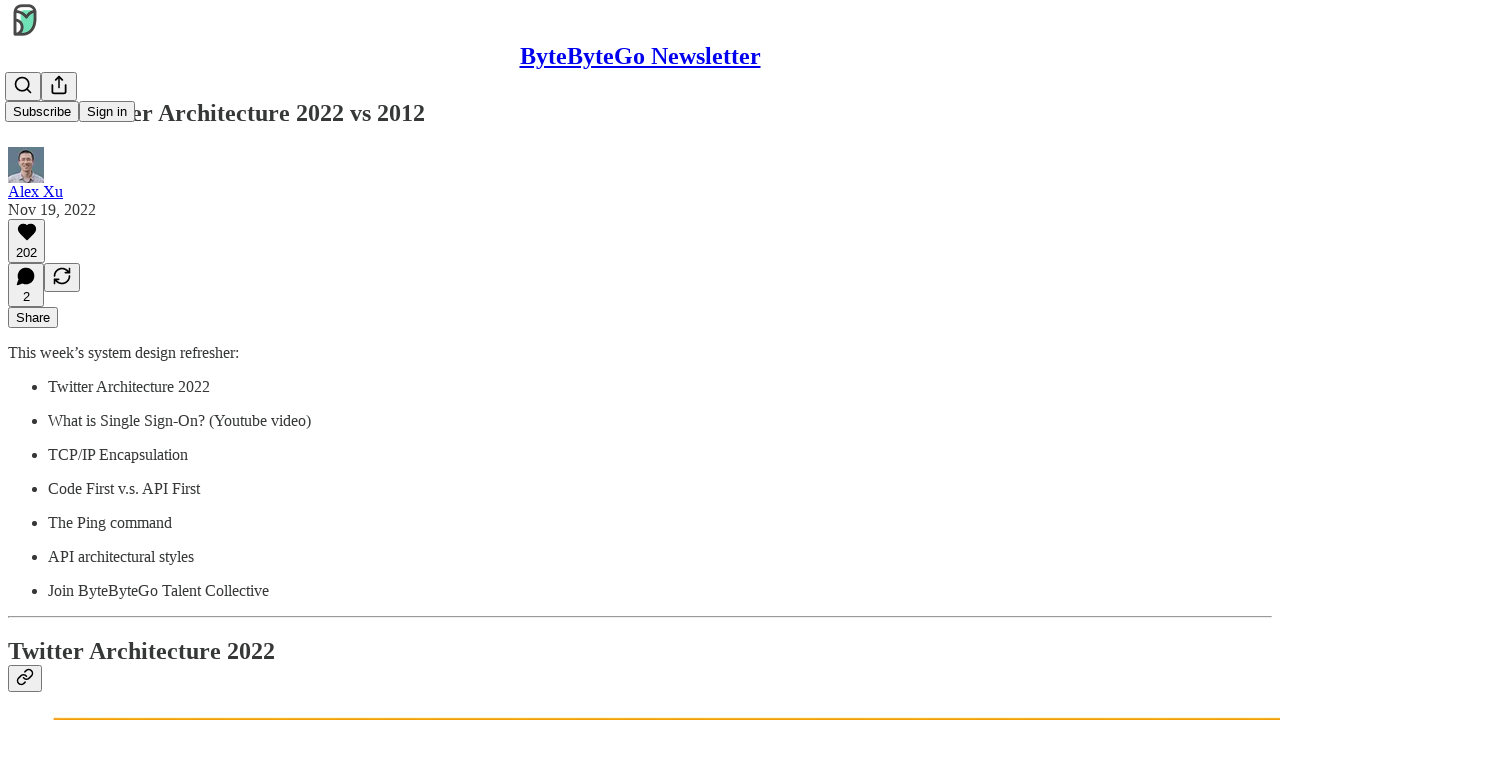

--- FILE ---
content_type: text/html; charset=utf-8
request_url: https://www.youtube-nocookie.com/embed/O1cRJWYF-g4?rel=0&autoplay=0&showinfo=0&enablejsapi=0
body_size: 46728
content:
<!DOCTYPE html><html lang="en" dir="ltr" data-cast-api-enabled="true"><head><meta name="viewport" content="width=device-width, initial-scale=1"><script nonce="JvYAUk6MY1au9KJBaE0nOg">if ('undefined' == typeof Symbol || 'undefined' == typeof Symbol.iterator) {delete Array.prototype.entries;}</script><style name="www-roboto" nonce="b-0cXlNruOlBYXN-GQ3U1g">@font-face{font-family:'Roboto';font-style:normal;font-weight:400;font-stretch:100%;src:url(//fonts.gstatic.com/s/roboto/v48/KFO7CnqEu92Fr1ME7kSn66aGLdTylUAMa3GUBHMdazTgWw.woff2)format('woff2');unicode-range:U+0460-052F,U+1C80-1C8A,U+20B4,U+2DE0-2DFF,U+A640-A69F,U+FE2E-FE2F;}@font-face{font-family:'Roboto';font-style:normal;font-weight:400;font-stretch:100%;src:url(//fonts.gstatic.com/s/roboto/v48/KFO7CnqEu92Fr1ME7kSn66aGLdTylUAMa3iUBHMdazTgWw.woff2)format('woff2');unicode-range:U+0301,U+0400-045F,U+0490-0491,U+04B0-04B1,U+2116;}@font-face{font-family:'Roboto';font-style:normal;font-weight:400;font-stretch:100%;src:url(//fonts.gstatic.com/s/roboto/v48/KFO7CnqEu92Fr1ME7kSn66aGLdTylUAMa3CUBHMdazTgWw.woff2)format('woff2');unicode-range:U+1F00-1FFF;}@font-face{font-family:'Roboto';font-style:normal;font-weight:400;font-stretch:100%;src:url(//fonts.gstatic.com/s/roboto/v48/KFO7CnqEu92Fr1ME7kSn66aGLdTylUAMa3-UBHMdazTgWw.woff2)format('woff2');unicode-range:U+0370-0377,U+037A-037F,U+0384-038A,U+038C,U+038E-03A1,U+03A3-03FF;}@font-face{font-family:'Roboto';font-style:normal;font-weight:400;font-stretch:100%;src:url(//fonts.gstatic.com/s/roboto/v48/KFO7CnqEu92Fr1ME7kSn66aGLdTylUAMawCUBHMdazTgWw.woff2)format('woff2');unicode-range:U+0302-0303,U+0305,U+0307-0308,U+0310,U+0312,U+0315,U+031A,U+0326-0327,U+032C,U+032F-0330,U+0332-0333,U+0338,U+033A,U+0346,U+034D,U+0391-03A1,U+03A3-03A9,U+03B1-03C9,U+03D1,U+03D5-03D6,U+03F0-03F1,U+03F4-03F5,U+2016-2017,U+2034-2038,U+203C,U+2040,U+2043,U+2047,U+2050,U+2057,U+205F,U+2070-2071,U+2074-208E,U+2090-209C,U+20D0-20DC,U+20E1,U+20E5-20EF,U+2100-2112,U+2114-2115,U+2117-2121,U+2123-214F,U+2190,U+2192,U+2194-21AE,U+21B0-21E5,U+21F1-21F2,U+21F4-2211,U+2213-2214,U+2216-22FF,U+2308-230B,U+2310,U+2319,U+231C-2321,U+2336-237A,U+237C,U+2395,U+239B-23B7,U+23D0,U+23DC-23E1,U+2474-2475,U+25AF,U+25B3,U+25B7,U+25BD,U+25C1,U+25CA,U+25CC,U+25FB,U+266D-266F,U+27C0-27FF,U+2900-2AFF,U+2B0E-2B11,U+2B30-2B4C,U+2BFE,U+3030,U+FF5B,U+FF5D,U+1D400-1D7FF,U+1EE00-1EEFF;}@font-face{font-family:'Roboto';font-style:normal;font-weight:400;font-stretch:100%;src:url(//fonts.gstatic.com/s/roboto/v48/KFO7CnqEu92Fr1ME7kSn66aGLdTylUAMaxKUBHMdazTgWw.woff2)format('woff2');unicode-range:U+0001-000C,U+000E-001F,U+007F-009F,U+20DD-20E0,U+20E2-20E4,U+2150-218F,U+2190,U+2192,U+2194-2199,U+21AF,U+21E6-21F0,U+21F3,U+2218-2219,U+2299,U+22C4-22C6,U+2300-243F,U+2440-244A,U+2460-24FF,U+25A0-27BF,U+2800-28FF,U+2921-2922,U+2981,U+29BF,U+29EB,U+2B00-2BFF,U+4DC0-4DFF,U+FFF9-FFFB,U+10140-1018E,U+10190-1019C,U+101A0,U+101D0-101FD,U+102E0-102FB,U+10E60-10E7E,U+1D2C0-1D2D3,U+1D2E0-1D37F,U+1F000-1F0FF,U+1F100-1F1AD,U+1F1E6-1F1FF,U+1F30D-1F30F,U+1F315,U+1F31C,U+1F31E,U+1F320-1F32C,U+1F336,U+1F378,U+1F37D,U+1F382,U+1F393-1F39F,U+1F3A7-1F3A8,U+1F3AC-1F3AF,U+1F3C2,U+1F3C4-1F3C6,U+1F3CA-1F3CE,U+1F3D4-1F3E0,U+1F3ED,U+1F3F1-1F3F3,U+1F3F5-1F3F7,U+1F408,U+1F415,U+1F41F,U+1F426,U+1F43F,U+1F441-1F442,U+1F444,U+1F446-1F449,U+1F44C-1F44E,U+1F453,U+1F46A,U+1F47D,U+1F4A3,U+1F4B0,U+1F4B3,U+1F4B9,U+1F4BB,U+1F4BF,U+1F4C8-1F4CB,U+1F4D6,U+1F4DA,U+1F4DF,U+1F4E3-1F4E6,U+1F4EA-1F4ED,U+1F4F7,U+1F4F9-1F4FB,U+1F4FD-1F4FE,U+1F503,U+1F507-1F50B,U+1F50D,U+1F512-1F513,U+1F53E-1F54A,U+1F54F-1F5FA,U+1F610,U+1F650-1F67F,U+1F687,U+1F68D,U+1F691,U+1F694,U+1F698,U+1F6AD,U+1F6B2,U+1F6B9-1F6BA,U+1F6BC,U+1F6C6-1F6CF,U+1F6D3-1F6D7,U+1F6E0-1F6EA,U+1F6F0-1F6F3,U+1F6F7-1F6FC,U+1F700-1F7FF,U+1F800-1F80B,U+1F810-1F847,U+1F850-1F859,U+1F860-1F887,U+1F890-1F8AD,U+1F8B0-1F8BB,U+1F8C0-1F8C1,U+1F900-1F90B,U+1F93B,U+1F946,U+1F984,U+1F996,U+1F9E9,U+1FA00-1FA6F,U+1FA70-1FA7C,U+1FA80-1FA89,U+1FA8F-1FAC6,U+1FACE-1FADC,U+1FADF-1FAE9,U+1FAF0-1FAF8,U+1FB00-1FBFF;}@font-face{font-family:'Roboto';font-style:normal;font-weight:400;font-stretch:100%;src:url(//fonts.gstatic.com/s/roboto/v48/KFO7CnqEu92Fr1ME7kSn66aGLdTylUAMa3OUBHMdazTgWw.woff2)format('woff2');unicode-range:U+0102-0103,U+0110-0111,U+0128-0129,U+0168-0169,U+01A0-01A1,U+01AF-01B0,U+0300-0301,U+0303-0304,U+0308-0309,U+0323,U+0329,U+1EA0-1EF9,U+20AB;}@font-face{font-family:'Roboto';font-style:normal;font-weight:400;font-stretch:100%;src:url(//fonts.gstatic.com/s/roboto/v48/KFO7CnqEu92Fr1ME7kSn66aGLdTylUAMa3KUBHMdazTgWw.woff2)format('woff2');unicode-range:U+0100-02BA,U+02BD-02C5,U+02C7-02CC,U+02CE-02D7,U+02DD-02FF,U+0304,U+0308,U+0329,U+1D00-1DBF,U+1E00-1E9F,U+1EF2-1EFF,U+2020,U+20A0-20AB,U+20AD-20C0,U+2113,U+2C60-2C7F,U+A720-A7FF;}@font-face{font-family:'Roboto';font-style:normal;font-weight:400;font-stretch:100%;src:url(//fonts.gstatic.com/s/roboto/v48/KFO7CnqEu92Fr1ME7kSn66aGLdTylUAMa3yUBHMdazQ.woff2)format('woff2');unicode-range:U+0000-00FF,U+0131,U+0152-0153,U+02BB-02BC,U+02C6,U+02DA,U+02DC,U+0304,U+0308,U+0329,U+2000-206F,U+20AC,U+2122,U+2191,U+2193,U+2212,U+2215,U+FEFF,U+FFFD;}@font-face{font-family:'Roboto';font-style:normal;font-weight:500;font-stretch:100%;src:url(//fonts.gstatic.com/s/roboto/v48/KFO7CnqEu92Fr1ME7kSn66aGLdTylUAMa3GUBHMdazTgWw.woff2)format('woff2');unicode-range:U+0460-052F,U+1C80-1C8A,U+20B4,U+2DE0-2DFF,U+A640-A69F,U+FE2E-FE2F;}@font-face{font-family:'Roboto';font-style:normal;font-weight:500;font-stretch:100%;src:url(//fonts.gstatic.com/s/roboto/v48/KFO7CnqEu92Fr1ME7kSn66aGLdTylUAMa3iUBHMdazTgWw.woff2)format('woff2');unicode-range:U+0301,U+0400-045F,U+0490-0491,U+04B0-04B1,U+2116;}@font-face{font-family:'Roboto';font-style:normal;font-weight:500;font-stretch:100%;src:url(//fonts.gstatic.com/s/roboto/v48/KFO7CnqEu92Fr1ME7kSn66aGLdTylUAMa3CUBHMdazTgWw.woff2)format('woff2');unicode-range:U+1F00-1FFF;}@font-face{font-family:'Roboto';font-style:normal;font-weight:500;font-stretch:100%;src:url(//fonts.gstatic.com/s/roboto/v48/KFO7CnqEu92Fr1ME7kSn66aGLdTylUAMa3-UBHMdazTgWw.woff2)format('woff2');unicode-range:U+0370-0377,U+037A-037F,U+0384-038A,U+038C,U+038E-03A1,U+03A3-03FF;}@font-face{font-family:'Roboto';font-style:normal;font-weight:500;font-stretch:100%;src:url(//fonts.gstatic.com/s/roboto/v48/KFO7CnqEu92Fr1ME7kSn66aGLdTylUAMawCUBHMdazTgWw.woff2)format('woff2');unicode-range:U+0302-0303,U+0305,U+0307-0308,U+0310,U+0312,U+0315,U+031A,U+0326-0327,U+032C,U+032F-0330,U+0332-0333,U+0338,U+033A,U+0346,U+034D,U+0391-03A1,U+03A3-03A9,U+03B1-03C9,U+03D1,U+03D5-03D6,U+03F0-03F1,U+03F4-03F5,U+2016-2017,U+2034-2038,U+203C,U+2040,U+2043,U+2047,U+2050,U+2057,U+205F,U+2070-2071,U+2074-208E,U+2090-209C,U+20D0-20DC,U+20E1,U+20E5-20EF,U+2100-2112,U+2114-2115,U+2117-2121,U+2123-214F,U+2190,U+2192,U+2194-21AE,U+21B0-21E5,U+21F1-21F2,U+21F4-2211,U+2213-2214,U+2216-22FF,U+2308-230B,U+2310,U+2319,U+231C-2321,U+2336-237A,U+237C,U+2395,U+239B-23B7,U+23D0,U+23DC-23E1,U+2474-2475,U+25AF,U+25B3,U+25B7,U+25BD,U+25C1,U+25CA,U+25CC,U+25FB,U+266D-266F,U+27C0-27FF,U+2900-2AFF,U+2B0E-2B11,U+2B30-2B4C,U+2BFE,U+3030,U+FF5B,U+FF5D,U+1D400-1D7FF,U+1EE00-1EEFF;}@font-face{font-family:'Roboto';font-style:normal;font-weight:500;font-stretch:100%;src:url(//fonts.gstatic.com/s/roboto/v48/KFO7CnqEu92Fr1ME7kSn66aGLdTylUAMaxKUBHMdazTgWw.woff2)format('woff2');unicode-range:U+0001-000C,U+000E-001F,U+007F-009F,U+20DD-20E0,U+20E2-20E4,U+2150-218F,U+2190,U+2192,U+2194-2199,U+21AF,U+21E6-21F0,U+21F3,U+2218-2219,U+2299,U+22C4-22C6,U+2300-243F,U+2440-244A,U+2460-24FF,U+25A0-27BF,U+2800-28FF,U+2921-2922,U+2981,U+29BF,U+29EB,U+2B00-2BFF,U+4DC0-4DFF,U+FFF9-FFFB,U+10140-1018E,U+10190-1019C,U+101A0,U+101D0-101FD,U+102E0-102FB,U+10E60-10E7E,U+1D2C0-1D2D3,U+1D2E0-1D37F,U+1F000-1F0FF,U+1F100-1F1AD,U+1F1E6-1F1FF,U+1F30D-1F30F,U+1F315,U+1F31C,U+1F31E,U+1F320-1F32C,U+1F336,U+1F378,U+1F37D,U+1F382,U+1F393-1F39F,U+1F3A7-1F3A8,U+1F3AC-1F3AF,U+1F3C2,U+1F3C4-1F3C6,U+1F3CA-1F3CE,U+1F3D4-1F3E0,U+1F3ED,U+1F3F1-1F3F3,U+1F3F5-1F3F7,U+1F408,U+1F415,U+1F41F,U+1F426,U+1F43F,U+1F441-1F442,U+1F444,U+1F446-1F449,U+1F44C-1F44E,U+1F453,U+1F46A,U+1F47D,U+1F4A3,U+1F4B0,U+1F4B3,U+1F4B9,U+1F4BB,U+1F4BF,U+1F4C8-1F4CB,U+1F4D6,U+1F4DA,U+1F4DF,U+1F4E3-1F4E6,U+1F4EA-1F4ED,U+1F4F7,U+1F4F9-1F4FB,U+1F4FD-1F4FE,U+1F503,U+1F507-1F50B,U+1F50D,U+1F512-1F513,U+1F53E-1F54A,U+1F54F-1F5FA,U+1F610,U+1F650-1F67F,U+1F687,U+1F68D,U+1F691,U+1F694,U+1F698,U+1F6AD,U+1F6B2,U+1F6B9-1F6BA,U+1F6BC,U+1F6C6-1F6CF,U+1F6D3-1F6D7,U+1F6E0-1F6EA,U+1F6F0-1F6F3,U+1F6F7-1F6FC,U+1F700-1F7FF,U+1F800-1F80B,U+1F810-1F847,U+1F850-1F859,U+1F860-1F887,U+1F890-1F8AD,U+1F8B0-1F8BB,U+1F8C0-1F8C1,U+1F900-1F90B,U+1F93B,U+1F946,U+1F984,U+1F996,U+1F9E9,U+1FA00-1FA6F,U+1FA70-1FA7C,U+1FA80-1FA89,U+1FA8F-1FAC6,U+1FACE-1FADC,U+1FADF-1FAE9,U+1FAF0-1FAF8,U+1FB00-1FBFF;}@font-face{font-family:'Roboto';font-style:normal;font-weight:500;font-stretch:100%;src:url(//fonts.gstatic.com/s/roboto/v48/KFO7CnqEu92Fr1ME7kSn66aGLdTylUAMa3OUBHMdazTgWw.woff2)format('woff2');unicode-range:U+0102-0103,U+0110-0111,U+0128-0129,U+0168-0169,U+01A0-01A1,U+01AF-01B0,U+0300-0301,U+0303-0304,U+0308-0309,U+0323,U+0329,U+1EA0-1EF9,U+20AB;}@font-face{font-family:'Roboto';font-style:normal;font-weight:500;font-stretch:100%;src:url(//fonts.gstatic.com/s/roboto/v48/KFO7CnqEu92Fr1ME7kSn66aGLdTylUAMa3KUBHMdazTgWw.woff2)format('woff2');unicode-range:U+0100-02BA,U+02BD-02C5,U+02C7-02CC,U+02CE-02D7,U+02DD-02FF,U+0304,U+0308,U+0329,U+1D00-1DBF,U+1E00-1E9F,U+1EF2-1EFF,U+2020,U+20A0-20AB,U+20AD-20C0,U+2113,U+2C60-2C7F,U+A720-A7FF;}@font-face{font-family:'Roboto';font-style:normal;font-weight:500;font-stretch:100%;src:url(//fonts.gstatic.com/s/roboto/v48/KFO7CnqEu92Fr1ME7kSn66aGLdTylUAMa3yUBHMdazQ.woff2)format('woff2');unicode-range:U+0000-00FF,U+0131,U+0152-0153,U+02BB-02BC,U+02C6,U+02DA,U+02DC,U+0304,U+0308,U+0329,U+2000-206F,U+20AC,U+2122,U+2191,U+2193,U+2212,U+2215,U+FEFF,U+FFFD;}</style><script name="www-roboto" nonce="JvYAUk6MY1au9KJBaE0nOg">if (document.fonts && document.fonts.load) {document.fonts.load("400 10pt Roboto", "E"); document.fonts.load("500 10pt Roboto", "E");}</script><link rel="stylesheet" href="/s/player/c9168c90/www-player.css" name="www-player" nonce="b-0cXlNruOlBYXN-GQ3U1g"><style nonce="b-0cXlNruOlBYXN-GQ3U1g">html {overflow: hidden;}body {font: 12px Roboto, Arial, sans-serif; background-color: #000; color: #fff; height: 100%; width: 100%; overflow: hidden; position: absolute; margin: 0; padding: 0;}#player {width: 100%; height: 100%;}h1 {text-align: center; color: #fff;}h3 {margin-top: 6px; margin-bottom: 3px;}.player-unavailable {position: absolute; top: 0; left: 0; right: 0; bottom: 0; padding: 25px; font-size: 13px; background: url(/img/meh7.png) 50% 65% no-repeat;}.player-unavailable .message {text-align: left; margin: 0 -5px 15px; padding: 0 5px 14px; border-bottom: 1px solid #888; font-size: 19px; font-weight: normal;}.player-unavailable a {color: #167ac6; text-decoration: none;}</style><script nonce="JvYAUk6MY1au9KJBaE0nOg">var ytcsi={gt:function(n){n=(n||"")+"data_";return ytcsi[n]||(ytcsi[n]={tick:{},info:{},gel:{preLoggedGelInfos:[]}})},now:window.performance&&window.performance.timing&&window.performance.now&&window.performance.timing.navigationStart?function(){return window.performance.timing.navigationStart+window.performance.now()}:function(){return(new Date).getTime()},tick:function(l,t,n){var ticks=ytcsi.gt(n).tick;var v=t||ytcsi.now();if(ticks[l]){ticks["_"+l]=ticks["_"+l]||[ticks[l]];ticks["_"+l].push(v)}ticks[l]=
v},info:function(k,v,n){ytcsi.gt(n).info[k]=v},infoGel:function(p,n){ytcsi.gt(n).gel.preLoggedGelInfos.push(p)},setStart:function(t,n){ytcsi.tick("_start",t,n)}};
(function(w,d){function isGecko(){if(!w.navigator)return false;try{if(w.navigator.userAgentData&&w.navigator.userAgentData.brands&&w.navigator.userAgentData.brands.length){var brands=w.navigator.userAgentData.brands;var i=0;for(;i<brands.length;i++)if(brands[i]&&brands[i].brand==="Firefox")return true;return false}}catch(e){setTimeout(function(){throw e;})}if(!w.navigator.userAgent)return false;var ua=w.navigator.userAgent;return ua.indexOf("Gecko")>0&&ua.toLowerCase().indexOf("webkit")<0&&ua.indexOf("Edge")<
0&&ua.indexOf("Trident")<0&&ua.indexOf("MSIE")<0}ytcsi.setStart(w.performance?w.performance.timing.responseStart:null);var isPrerender=(d.visibilityState||d.webkitVisibilityState)=="prerender";var vName=!d.visibilityState&&d.webkitVisibilityState?"webkitvisibilitychange":"visibilitychange";if(isPrerender){var startTick=function(){ytcsi.setStart();d.removeEventListener(vName,startTick)};d.addEventListener(vName,startTick,false)}if(d.addEventListener)d.addEventListener(vName,function(){ytcsi.tick("vc")},
false);if(isGecko()){var isHidden=(d.visibilityState||d.webkitVisibilityState)=="hidden";if(isHidden)ytcsi.tick("vc")}var slt=function(el,t){setTimeout(function(){var n=ytcsi.now();el.loadTime=n;if(el.slt)el.slt()},t)};w.__ytRIL=function(el){if(!el.getAttribute("data-thumb"))if(w.requestAnimationFrame)w.requestAnimationFrame(function(){slt(el,0)});else slt(el,16)}})(window,document);
</script><script nonce="JvYAUk6MY1au9KJBaE0nOg">var ytcfg={d:function(){return window.yt&&yt.config_||ytcfg.data_||(ytcfg.data_={})},get:function(k,o){return k in ytcfg.d()?ytcfg.d()[k]:o},set:function(){var a=arguments;if(a.length>1)ytcfg.d()[a[0]]=a[1];else{var k;for(k in a[0])ytcfg.d()[k]=a[0][k]}}};
ytcfg.set({"CLIENT_CANARY_STATE":"none","DEVICE":"cbr\u003dChrome\u0026cbrand\u003dapple\u0026cbrver\u003d131.0.0.0\u0026ceng\u003dWebKit\u0026cengver\u003d537.36\u0026cos\u003dMacintosh\u0026cosver\u003d10_15_7\u0026cplatform\u003dDESKTOP","EVENT_ID":"Yqp1aYnaGZWelu8P1fuOuAY","EXPERIMENT_FLAGS":{"ab_det_apb_b":true,"ab_det_apm":true,"ab_det_el_h":true,"ab_det_em_inj":true,"ab_l_sig_st":true,"ab_l_sig_st_e":true,"action_companion_center_align_description":true,"allow_skip_networkless":true,"always_send_and_write":true,"att_web_record_metrics":true,"attmusi":true,"c3_enable_button_impression_logging":true,"c3_watch_page_component":true,"cancel_pending_navs":true,"clean_up_manual_attribution_header":true,"config_age_report_killswitch":true,"cow_optimize_idom_compat":true,"csi_on_gel":true,"delhi_mweb_colorful_sd":true,"delhi_mweb_colorful_sd_v2":true,"deprecate_pair_servlet_enabled":true,"desktop_sparkles_light_cta_button":true,"disable_cached_masthead_data":true,"disable_child_node_auto_formatted_strings":true,"disable_log_to_visitor_layer":true,"disable_pacf_logging_for_memory_limited_tv":true,"embeds_enable_eid_enforcement_for_youtube":true,"embeds_enable_info_panel_dismissal":true,"embeds_enable_pfp_always_unbranded":true,"embeds_muted_autoplay_sound_fix":true,"embeds_serve_es6_client":true,"embeds_web_nwl_disable_nocookie":true,"embeds_web_updated_shorts_definition_fix":true,"enable_active_view_display_ad_renderer_web_home":true,"enable_ad_disclosure_banner_a11y_fix":true,"enable_client_sli_logging":true,"enable_client_streamz_web":true,"enable_client_ve_spec":true,"enable_cloud_save_error_popup_after_retry":true,"enable_dai_sdf_h5_preroll":true,"enable_datasync_id_header_in_web_vss_pings":true,"enable_default_mono_cta_migration_web_client":true,"enable_docked_chat_messages":true,"enable_entity_store_from_dependency_injection":true,"enable_inline_muted_playback_on_web_search":true,"enable_inline_muted_playback_on_web_search_for_vdc":true,"enable_inline_muted_playback_on_web_search_for_vdcb":true,"enable_is_mini_app_page_active_bugfix":true,"enable_logging_first_user_action_after_game_ready":true,"enable_ltc_param_fetch_from_innertube":true,"enable_masthead_mweb_padding_fix":true,"enable_menu_renderer_button_in_mweb_hclr":true,"enable_mini_app_command_handler_mweb_fix":true,"enable_mini_guide_downloads_item":true,"enable_mixed_direction_formatted_strings":true,"enable_mweb_new_caption_language_picker":true,"enable_names_handles_account_switcher":true,"enable_network_request_logging_on_game_events":true,"enable_new_paid_product_placement":true,"enable_open_in_new_tab_icon_for_short_dr_for_desktop_search":true,"enable_open_yt_content":true,"enable_origin_query_parameter_bugfix":true,"enable_pause_ads_on_ytv_html5":true,"enable_payments_purchase_manager":true,"enable_pdp_icon_prefetch":true,"enable_pl_r_si_fa":true,"enable_place_pivot_url":true,"enable_pv_screen_modern_text":true,"enable_removing_navbar_title_on_hashtag_page_mweb":true,"enable_rta_manager":true,"enable_sdf_companion_h5":true,"enable_sdf_dai_h5_midroll":true,"enable_sdf_h5_endemic_mid_post_roll":true,"enable_sdf_on_h5_unplugged_vod_midroll":true,"enable_sdf_shorts_player_bytes_h5":true,"enable_sending_unwrapped_game_audio_as_serialized_metadata":true,"enable_sfv_effect_pivot_url":true,"enable_shorts_new_carousel":true,"enable_skip_ad_guidance_prompt":true,"enable_skippable_ads_for_unplugged_ad_pod":true,"enable_smearing_expansion_dai":true,"enable_time_out_messages":true,"enable_timeline_view_modern_transcript_fe":true,"enable_video_display_compact_button_group_for_desktop_search":true,"enable_web_delhi_icons":true,"enable_web_home_top_landscape_image_layout_level_click":true,"enable_web_tiered_gel":true,"enable_window_constrained_buy_flow_dialog":true,"enable_wiz_queue_effect_and_on_init_initial_runs":true,"enable_ypc_spinners":true,"enable_yt_ata_iframe_authuser":true,"export_networkless_options":true,"export_player_version_to_ytconfig":true,"fill_single_video_with_notify_to_lasr":true,"fix_ad_miniplayer_controls_rendering":true,"fix_ads_tracking_for_swf_config_deprecation_mweb":true,"h5_companion_enable_adcpn_macro_substitution_for_click_pings":true,"h5_inplayer_enable_adcpn_macro_substitution_for_click_pings":true,"h5_reset_cache_and_filter_before_update_masthead":true,"hide_channel_creation_title_for_mweb":true,"high_ccv_client_side_caching_h5":true,"html5_log_trigger_events_with_debug_data":true,"html5_ssdai_enable_media_end_cue_range":true,"il_attach_cache_limit":true,"il_use_view_model_logging_context":true,"is_browser_support_for_webcam_streaming":true,"json_condensed_response":true,"kev_adb_pg":true,"kevlar_gel_error_routing":true,"kevlar_watch_cinematics":true,"live_chat_enable_controller_extraction":true,"live_chat_enable_rta_manager":true,"log_click_with_layer_from_element_in_command_handler":true,"mdx_enable_privacy_disclosure_ui":true,"mdx_load_cast_api_bootstrap_script":true,"medium_progress_bar_modification":true,"migrate_remaining_web_ad_badges_to_innertube":true,"mobile_account_menu_refresh":true,"mweb_account_linking_noapp":true,"mweb_after_render_to_scheduler":true,"mweb_allow_modern_search_suggest_behavior":true,"mweb_animated_actions":true,"mweb_app_upsell_button_direct_to_app":true,"mweb_c3_enable_adaptive_signals":true,"mweb_c3_library_page_enable_recent_shelf":true,"mweb_c3_remove_web_navigation_endpoint_data":true,"mweb_c3_use_canonical_from_player_response":true,"mweb_cinematic_watch":true,"mweb_command_handler":true,"mweb_delay_watch_initial_data":true,"mweb_disable_searchbar_scroll":true,"mweb_enable_fine_scrubbing_for_recs":true,"mweb_enable_keto_batch_player_fullscreen":true,"mweb_enable_keto_batch_player_progress_bar":true,"mweb_enable_keto_batch_player_tooltips":true,"mweb_enable_lockup_view_model_for_ucp":true,"mweb_enable_mix_panel_title_metadata":true,"mweb_enable_more_drawer":true,"mweb_enable_optional_fullscreen_landscape_locking":true,"mweb_enable_overlay_touch_manager":true,"mweb_enable_premium_carve_out_fix":true,"mweb_enable_refresh_detection":true,"mweb_enable_search_imp":true,"mweb_enable_shorts_pivot_button":true,"mweb_enable_shorts_video_preload":true,"mweb_enable_skippables_on_jio_phone":true,"mweb_enable_two_line_title_on_shorts":true,"mweb_enable_varispeed_controller":true,"mweb_enable_watch_feed_infinite_scroll":true,"mweb_enable_wrapped_unplugged_pause_membership_dialog_renderer":true,"mweb_fix_monitor_visibility_after_render":true,"mweb_force_ios_fallback_to_native_control":true,"mweb_fp_auto_fullscreen":true,"mweb_fullscreen_controls":true,"mweb_fullscreen_controls_action_buttons":true,"mweb_fullscreen_watch_system":true,"mweb_home_reactive_shorts":true,"mweb_innertube_search_command":true,"mweb_kaios_enable_autoplay_switch_view_model":true,"mweb_lang_in_html":true,"mweb_like_button_synced_with_entities":true,"mweb_logo_use_home_page_ve":true,"mweb_native_control_in_faux_fullscreen_shared":true,"mweb_player_control_on_hover":true,"mweb_player_delhi_dtts":true,"mweb_player_settings_use_bottom_sheet":true,"mweb_player_show_previous_next_buttons_in_playlist":true,"mweb_player_skip_no_op_state_changes":true,"mweb_player_user_select_none":true,"mweb_playlist_engagement_panel":true,"mweb_progress_bar_seek_on_mouse_click":true,"mweb_pull_2_full":true,"mweb_pull_2_full_enable_touch_handlers":true,"mweb_schedule_warm_watch_response":true,"mweb_searchbox_legacy_navigation":true,"mweb_see_fewer_shorts":true,"mweb_shorts_comments_panel_id_change":true,"mweb_shorts_early_continuation":true,"mweb_show_ios_smart_banner":true,"mweb_show_sign_in_button_from_header":true,"mweb_use_server_url_on_startup":true,"mweb_watch_captions_enable_auto_translate":true,"mweb_watch_captions_set_default_size":true,"mweb_watch_stop_scheduler_on_player_response":true,"mweb_watchfeed_big_thumbnails":true,"mweb_yt_searchbox":true,"networkless_logging":true,"no_client_ve_attach_unless_shown":true,"pageid_as_header_web":true,"playback_settings_use_switch_menu":true,"player_controls_autonav_fix":true,"player_controls_skip_double_signal_update":true,"polymer_bad_build_labels":true,"polymer_verifiy_app_state":true,"qoe_send_and_write":true,"remove_chevron_from_ad_disclosure_banner_h5":true,"remove_masthead_channel_banner_on_refresh":true,"remove_slot_id_exited_trigger_for_dai_in_player_slot_expire":true,"replace_client_url_parsing_with_server_signal":true,"service_worker_enabled":true,"service_worker_push_enabled":true,"service_worker_push_home_page_prompt":true,"service_worker_push_watch_page_prompt":true,"shell_load_gcf":true,"shorten_initial_gel_batch_timeout":true,"should_use_yt_voice_endpoint_in_kaios":true,"smarter_ve_dedupping":true,"speedmaster_no_seek":true,"stop_handling_click_for_non_rendering_overlay_layout":true,"suppress_error_204_logging":true,"synced_panel_scrolling_controller":true,"use_event_time_ms_header":true,"use_fifo_for_networkless":true,"use_request_time_ms_header":true,"use_session_based_sampling":true,"use_thumbnail_overlay_time_status_renderer_for_live_badge":true,"vss_final_ping_send_and_write":true,"vss_playback_use_send_and_write":true,"web_adaptive_repeat_ase":true,"web_always_load_chat_support":true,"web_animated_like":true,"web_api_url":true,"web_attributed_string_deep_equal_bugfix":true,"web_autonav_allow_off_by_default":true,"web_button_vm_refactor_disabled":true,"web_c3_log_app_init_finish":true,"web_component_wrapper_track_owner":true,"web_csi_action_sampling_enabled":true,"web_dedupe_ve_grafting":true,"web_disable_backdrop_filter":true,"web_enable_ab_rsp_cl":true,"web_enable_course_icon_update":true,"web_enable_error_204":true,"web_fix_segmented_like_dislike_undefined":true,"web_gcf_hashes_innertube":true,"web_gel_timeout_cap":true,"web_metadata_carousel_elref_bugfix":true,"web_parent_target_for_sheets":true,"web_persist_server_autonav_state_on_client":true,"web_playback_associated_log_ctt":true,"web_playback_associated_ve":true,"web_prefetch_preload_video":true,"web_progress_bar_draggable":true,"web_resizable_advertiser_banner_on_masthead_safari_fix":true,"web_shorts_just_watched_on_channel_and_pivot_study":true,"web_shorts_just_watched_overlay":true,"web_update_panel_visibility_logging_fix":true,"web_video_attribute_view_model_a11y_fix":true,"web_watch_controls_state_signals":true,"web_wiz_attributed_string":true,"webfe_mweb_watch_microdata":true,"webfe_watch_shorts_canonical_url_fix":true,"webpo_exit_on_net_err":true,"wiz_diff_overwritable":true,"woffle_used_state_report":true,"wpo_gel_strz":true,"H5_async_logging_delay_ms":30000.0,"attention_logging_scroll_throttle":500.0,"autoplay_pause_by_lact_sampling_fraction":0.0,"cinematic_watch_effect_opacity":0.4,"log_window_onerror_fraction":0.1,"speedmaster_playback_rate":2.0,"tv_pacf_logging_sample_rate":0.01,"web_attention_logging_scroll_throttle":500.0,"web_load_prediction_threshold":0.1,"web_navigation_prediction_threshold":0.1,"web_pbj_log_warning_rate":0.0,"web_system_health_fraction":0.01,"ytidb_transaction_ended_event_rate_limit":0.02,"active_time_update_interval_ms":10000,"att_init_delay":500,"autoplay_pause_by_lact_sec":0,"botguard_async_snapshot_timeout_ms":3000,"check_navigator_accuracy_timeout_ms":0,"cinematic_watch_css_filter_blur_strength":40,"cinematic_watch_fade_out_duration":500,"close_webview_delay_ms":100,"cloud_save_game_data_rate_limit_ms":3000,"compression_disable_point":10,"custom_active_view_tos_timeout_ms":3600000,"embeds_widget_poll_interval_ms":0,"gel_min_batch_size":3,"gel_queue_timeout_max_ms":60000,"get_async_timeout_ms":60000,"hide_cta_for_home_web_video_ads_animate_in_time":2,"html5_byterate_soft_cap":0,"initial_gel_batch_timeout":2000,"max_body_size_to_compress":500000,"max_prefetch_window_sec_for_livestream_optimization":10,"min_prefetch_offset_sec_for_livestream_optimization":20,"mini_app_container_iframe_src_update_delay_ms":0,"multiple_preview_news_duration_time":11000,"mweb_c3_toast_duration_ms":5000,"mweb_deep_link_fallback_timeout_ms":10000,"mweb_delay_response_received_actions":100,"mweb_fp_dpad_rate_limit_ms":0,"mweb_fp_dpad_watch_title_clamp_lines":0,"mweb_history_manager_cache_size":100,"mweb_ios_fullscreen_playback_transition_delay_ms":500,"mweb_ios_fullscreen_system_pause_epilson_ms":0,"mweb_override_response_store_expiration_ms":0,"mweb_shorts_early_continuation_trigger_threshold":4,"mweb_w2w_max_age_seconds":0,"mweb_watch_captions_default_size":2,"neon_dark_launch_gradient_count":0,"network_polling_interval":30000,"play_click_interval_ms":30000,"play_ping_interval_ms":10000,"prefetch_comments_ms_after_video":0,"send_config_hash_timer":0,"service_worker_push_logged_out_prompt_watches":-1,"service_worker_push_prompt_cap":-1,"service_worker_push_prompt_delay_microseconds":3888000000000,"slow_compressions_before_abandon_count":4,"speedmaster_cancellation_movement_dp":10,"speedmaster_touch_activation_ms":500,"web_attention_logging_throttle":500,"web_foreground_heartbeat_interval_ms":28000,"web_gel_debounce_ms":10000,"web_logging_max_batch":100,"web_max_tracing_events":50,"web_tracing_session_replay":0,"wil_icon_max_concurrent_fetches":9999,"ytidb_remake_db_retries":3,"ytidb_reopen_db_retries":3,"WebClientReleaseProcessCritical__youtube_embeds_client_version_override":"","WebClientReleaseProcessCritical__youtube_embeds_web_client_version_override":"","WebClientReleaseProcessCritical__youtube_mweb_client_version_override":"","debug_forced_internalcountrycode":"","embeds_web_synth_ch_headers_banned_urls_regex":"","enable_web_media_service":"DISABLED","il_payload_scraping":"","live_chat_unicode_emoji_json_url":"https://www.gstatic.com/youtube/img/emojis/emojis-svg-9.json","mweb_deep_link_feature_tag_suffix":"11268432","mweb_enable_shorts_innertube_player_prefetch_trigger":"NONE","mweb_fp_dpad":"home,search,browse,channel,create_channel,experiments,settings,trending,oops,404,paid_memberships,sponsorship,premium,shorts","mweb_fp_dpad_linear_navigation":"","mweb_fp_dpad_linear_navigation_visitor":"","mweb_fp_dpad_visitor":"","mweb_preload_video_by_player_vars":"","place_pivot_triggering_container_alternate":"","place_pivot_triggering_counterfactual_container_alternate":"","service_worker_push_force_notification_prompt_tag":"1","service_worker_scope":"/","suggest_exp_str":"","web_client_version_override":"","kevlar_command_handler_command_banlist":[],"mini_app_ids_without_game_ready":["UgkxHHtsak1SC8mRGHMZewc4HzeAY3yhPPmJ","Ugkx7OgzFqE6z_5Mtf4YsotGfQNII1DF_RBm"],"web_op_signal_type_banlist":[],"web_tracing_enabled_spans":["event","command"]},"GAPI_HINT_PARAMS":"m;/_/scs/abc-static/_/js/k\u003dgapi.gapi.en.FZb77tO2YW4.O/d\u003d1/rs\u003dAHpOoo8lqavmo6ayfVxZovyDiP6g3TOVSQ/m\u003d__features__","GAPI_HOST":"https://apis.google.com","GAPI_LOCALE":"en_US","GL":"US","HL":"en","HTML_DIR":"ltr","HTML_LANG":"en","INNERTUBE_API_KEY":"AIzaSyAO_FJ2SlqU8Q4STEHLGCilw_Y9_11qcW8","INNERTUBE_API_VERSION":"v1","INNERTUBE_CLIENT_NAME":"WEB_EMBEDDED_PLAYER","INNERTUBE_CLIENT_VERSION":"1.20260122.10.00","INNERTUBE_CONTEXT":{"client":{"hl":"en","gl":"US","remoteHost":"13.59.32.97","deviceMake":"Apple","deviceModel":"","visitorData":"[base64]%3D%3D","userAgent":"Mozilla/5.0 (Macintosh; Intel Mac OS X 10_15_7) AppleWebKit/537.36 (KHTML, like Gecko) Chrome/131.0.0.0 Safari/537.36; ClaudeBot/1.0; +claudebot@anthropic.com),gzip(gfe)","clientName":"WEB_EMBEDDED_PLAYER","clientVersion":"1.20260122.10.00","osName":"Macintosh","osVersion":"10_15_7","originalUrl":"https://www.youtube-nocookie.com/embed/O1cRJWYF-g4?rel\u003d0\u0026autoplay\u003d0\u0026showinfo\u003d0\u0026enablejsapi\u003d0","platform":"DESKTOP","clientFormFactor":"UNKNOWN_FORM_FACTOR","configInfo":{"appInstallData":"[base64]"},"browserName":"Chrome","browserVersion":"131.0.0.0","acceptHeader":"text/html,application/xhtml+xml,application/xml;q\u003d0.9,image/webp,image/apng,*/*;q\u003d0.8,application/signed-exchange;v\u003db3;q\u003d0.9","deviceExperimentId":"ChxOelU1T1RFMk56STRORE15TnpNeU5EZ3dNdz09EOLU1ssGGOLU1ssG","rolloutToken":"CLjits-32ZC9zwEQu6Xx-PqlkgMYu6Xx-PqlkgM%3D"},"user":{"lockedSafetyMode":false},"request":{"useSsl":true},"clickTracking":{"clickTrackingParams":"IhMIiZPx+PqlkgMVFY/lBx3VvQNn"},"thirdParty":{"embeddedPlayerContext":{"embeddedPlayerEncryptedContext":"AD5ZzFS-zD3VNshqeVD45MVzidDBgmW5gfO6R9aF5VyEkbUUFuvJGHXuNDekfNXQHEQL0Ak5Xl52em6ZLILM0n0FZ1hDqgHTSFrx_wGVdeGaKUT53FqnmiM5PWoUV-_ur7AnKkItiC8ZRtNwEHSdzbIYuRW0fMOiT0yQHHeOT0NxUH1B23E","ancestorOriginsSupported":false}}},"INNERTUBE_CONTEXT_CLIENT_NAME":56,"INNERTUBE_CONTEXT_CLIENT_VERSION":"1.20260122.10.00","INNERTUBE_CONTEXT_GL":"US","INNERTUBE_CONTEXT_HL":"en","LATEST_ECATCHER_SERVICE_TRACKING_PARAMS":{"client.name":"WEB_EMBEDDED_PLAYER","client.jsfeat":"2021"},"LOGGED_IN":false,"PAGE_BUILD_LABEL":"youtube.embeds.web_20260122_10_RC00","PAGE_CL":859848483,"SERVER_NAME":"WebFE","VISITOR_DATA":"[base64]%3D%3D","WEB_PLAYER_CONTEXT_CONFIGS":{"WEB_PLAYER_CONTEXT_CONFIG_ID_EMBEDDED_PLAYER":{"rootElementId":"movie_player","jsUrl":"/s/player/c9168c90/player_ias.vflset/en_US/base.js","cssUrl":"/s/player/c9168c90/www-player.css","contextId":"WEB_PLAYER_CONTEXT_CONFIG_ID_EMBEDDED_PLAYER","eventLabel":"embedded","contentRegion":"US","hl":"en_US","hostLanguage":"en","innertubeApiKey":"AIzaSyAO_FJ2SlqU8Q4STEHLGCilw_Y9_11qcW8","innertubeApiVersion":"v1","innertubeContextClientVersion":"1.20260122.10.00","disableRelatedVideos":true,"device":{"brand":"apple","model":"","browser":"Chrome","browserVersion":"131.0.0.0","os":"Macintosh","osVersion":"10_15_7","platform":"DESKTOP","interfaceName":"WEB_EMBEDDED_PLAYER","interfaceVersion":"1.20260122.10.00"},"serializedExperimentIds":"24004644,51010235,51063643,51098299,51204329,51222973,51340662,51349914,51353393,51366423,51372681,51389629,51404808,51404810,51458176,51490331,51500051,51505436,51530495,51534669,51560386,51565116,51566373,51578633,51583565,51583821,51585555,51586118,51605258,51605395,51609829,51611457,51615068,51620867,51621065,51622845,51631300,51632249,51637029,51638932,51647793,51648336,51653718,51656216,51672162,51681662,51683502,51684301,51684306,51690473,51691590,51693510,51693995,51696107,51696619,51697032,51700777,51701615,51705183,51707620,51711227,51712601,51713237,51714463,51719111,51719411,51719587,51719628,51732102,51735449,51737134,51737659,51738919,51740459,51740812,51742823,51742828,51742876,51744562,51747795","serializedExperimentFlags":"H5_async_logging_delay_ms\u003d30000.0\u0026PlayerWeb__h5_enable_advisory_rating_restrictions\u003dtrue\u0026a11y_h5_associate_survey_question\u003dtrue\u0026ab_det_apb_b\u003dtrue\u0026ab_det_apm\u003dtrue\u0026ab_det_el_h\u003dtrue\u0026ab_det_em_inj\u003dtrue\u0026ab_l_sig_st\u003dtrue\u0026ab_l_sig_st_e\u003dtrue\u0026action_companion_center_align_description\u003dtrue\u0026ad_pod_disable_companion_persist_ads_quality\u003dtrue\u0026add_stmp_logs_for_voice_boost\u003dtrue\u0026allow_autohide_on_paused_videos\u003dtrue\u0026allow_drm_override\u003dtrue\u0026allow_live_autoplay\u003dtrue\u0026allow_poltergust_autoplay\u003dtrue\u0026allow_skip_networkless\u003dtrue\u0026allow_vp9_1080p_mq_enc\u003dtrue\u0026always_cache_redirect_endpoint\u003dtrue\u0026always_send_and_write\u003dtrue\u0026annotation_module_vast_cards_load_logging_fraction\u003d0.0\u0026assign_drm_family_by_format\u003dtrue\u0026att_web_record_metrics\u003dtrue\u0026attention_logging_scroll_throttle\u003d500.0\u0026attmusi\u003dtrue\u0026autoplay_time\u003d10000\u0026autoplay_time_for_fullscreen\u003d-1\u0026autoplay_time_for_music_content\u003d-1\u0026bg_vm_reinit_threshold\u003d7200000\u0026blocked_packages_for_sps\u003d[]\u0026botguard_async_snapshot_timeout_ms\u003d3000\u0026captions_url_add_ei\u003dtrue\u0026check_navigator_accuracy_timeout_ms\u003d0\u0026clean_up_manual_attribution_header\u003dtrue\u0026compression_disable_point\u003d10\u0026cow_optimize_idom_compat\u003dtrue\u0026csi_on_gel\u003dtrue\u0026custom_active_view_tos_timeout_ms\u003d3600000\u0026dash_manifest_version\u003d5\u0026debug_bandaid_hostname\u003d\u0026debug_bandaid_port\u003d0\u0026debug_sherlog_username\u003d\u0026delhi_fast_follow_autonav_toggle\u003dtrue\u0026delhi_modern_player_default_thumbnail_percentage\u003d0.0\u0026delhi_modern_player_faster_autohide_delay_ms\u003d2000\u0026delhi_modern_player_pause_thumbnail_percentage\u003d0.6\u0026delhi_modern_web_player_blending_mode\u003d\u0026delhi_modern_web_player_disable_frosted_glass\u003dtrue\u0026delhi_modern_web_player_horizontal_volume_controls\u003dtrue\u0026delhi_modern_web_player_lhs_volume_controls\u003dtrue\u0026delhi_modern_web_player_responsive_compact_controls_threshold\u003d0\u0026deprecate_22\u003dtrue\u0026deprecate_delay_ping\u003dtrue\u0026deprecate_pair_servlet_enabled\u003dtrue\u0026desktop_sparkles_light_cta_button\u003dtrue\u0026disable_av1_setting\u003dtrue\u0026disable_branding_context\u003dtrue\u0026disable_cached_masthead_data\u003dtrue\u0026disable_channel_id_check_for_suspended_channels\u003dtrue\u0026disable_child_node_auto_formatted_strings\u003dtrue\u0026disable_lifa_for_supex_users\u003dtrue\u0026disable_log_to_visitor_layer\u003dtrue\u0026disable_mdx_connection_in_mdx_module_for_music_web\u003dtrue\u0026disable_pacf_logging_for_memory_limited_tv\u003dtrue\u0026disable_reduced_fullscreen_autoplay_countdown_for_minors\u003dtrue\u0026disable_reel_item_watch_format_filtering\u003dtrue\u0026disable_threegpp_progressive_formats\u003dtrue\u0026disable_touch_events_on_skip_button\u003dtrue\u0026edge_encryption_fill_primary_key_version\u003dtrue\u0026embeds_enable_info_panel_dismissal\u003dtrue\u0026embeds_enable_move_set_center_crop_to_public\u003dtrue\u0026embeds_enable_per_video_embed_config\u003dtrue\u0026embeds_enable_pfp_always_unbranded\u003dtrue\u0026embeds_web_lite_mode\u003d1\u0026embeds_web_nwl_disable_nocookie\u003dtrue\u0026embeds_web_synth_ch_headers_banned_urls_regex\u003d\u0026enable_aci_on_lr_feeds\u003dtrue\u0026enable_active_view_display_ad_renderer_web_home\u003dtrue\u0026enable_active_view_lr_shorts_video\u003dtrue\u0026enable_active_view_web_shorts_video\u003dtrue\u0026enable_ad_cpn_macro_substitution_for_click_pings\u003dtrue\u0026enable_ad_disclosure_banner_a11y_fix\u003dtrue\u0026enable_app_promo_endcap_eml_on_tablet\u003dtrue\u0026enable_batched_cross_device_pings_in_gel_fanout\u003dtrue\u0026enable_cast_for_web_unplugged\u003dtrue\u0026enable_cast_on_music_web\u003dtrue\u0026enable_cipher_for_manifest_urls\u003dtrue\u0026enable_cleanup_masthead_autoplay_hack_fix\u003dtrue\u0026enable_client_page_id_header_for_first_party_pings\u003dtrue\u0026enable_client_sli_logging\u003dtrue\u0026enable_client_ve_spec\u003dtrue\u0026enable_cta_banner_on_unplugged_lr\u003dtrue\u0026enable_custom_playhead_parsing\u003dtrue\u0026enable_dai_sdf_h5_preroll\u003dtrue\u0026enable_datasync_id_header_in_web_vss_pings\u003dtrue\u0026enable_default_mono_cta_migration_web_client\u003dtrue\u0026enable_dsa_ad_badge_for_action_endcap_on_android\u003dtrue\u0026enable_dsa_ad_badge_for_action_endcap_on_ios\u003dtrue\u0026enable_entity_store_from_dependency_injection\u003dtrue\u0026enable_error_corrections_infocard_web_client\u003dtrue\u0026enable_error_corrections_infocards_icon_web\u003dtrue\u0026enable_inline_muted_playback_on_web_search\u003dtrue\u0026enable_inline_muted_playback_on_web_search_for_vdc\u003dtrue\u0026enable_inline_muted_playback_on_web_search_for_vdcb\u003dtrue\u0026enable_kabuki_comments_on_shorts\u003ddisabled\u0026enable_ltc_param_fetch_from_innertube\u003dtrue\u0026enable_mixed_direction_formatted_strings\u003dtrue\u0026enable_modern_skip_button_on_web\u003dtrue\u0026enable_new_paid_product_placement\u003dtrue\u0026enable_open_in_new_tab_icon_for_short_dr_for_desktop_search\u003dtrue\u0026enable_out_of_stock_text_all_surfaces\u003dtrue\u0026enable_paid_content_overlay_bugfix\u003dtrue\u0026enable_pause_ads_on_ytv_html5\u003dtrue\u0026enable_pl_r_si_fa\u003dtrue\u0026enable_policy_based_hqa_filter_in_watch_server\u003dtrue\u0026enable_progres_commands_lr_feeds\u003dtrue\u0026enable_progress_commands_lr_shorts\u003dtrue\u0026enable_publishing_region_param_in_sus\u003dtrue\u0026enable_pv_screen_modern_text\u003dtrue\u0026enable_rpr_token_on_ltl_lookup\u003dtrue\u0026enable_sdf_companion_h5\u003dtrue\u0026enable_sdf_dai_h5_midroll\u003dtrue\u0026enable_sdf_h5_endemic_mid_post_roll\u003dtrue\u0026enable_sdf_on_h5_unplugged_vod_midroll\u003dtrue\u0026enable_sdf_shorts_player_bytes_h5\u003dtrue\u0026enable_server_driven_abr\u003dtrue\u0026enable_server_driven_abr_for_backgroundable\u003dtrue\u0026enable_server_driven_abr_url_generation\u003dtrue\u0026enable_server_driven_readahead\u003dtrue\u0026enable_skip_ad_guidance_prompt\u003dtrue\u0026enable_skip_to_next_messaging\u003dtrue\u0026enable_skippable_ads_for_unplugged_ad_pod\u003dtrue\u0026enable_smart_skip_player_controls_shown_on_web\u003dtrue\u0026enable_smart_skip_player_controls_shown_on_web_increased_triggering_sensitivity\u003dtrue\u0026enable_smart_skip_speedmaster_on_web\u003dtrue\u0026enable_smearing_expansion_dai\u003dtrue\u0026enable_split_screen_ad_baseline_experience_endemic_live_h5\u003dtrue\u0026enable_to_call_playready_backend_directly\u003dtrue\u0026enable_unified_action_endcap_on_web\u003dtrue\u0026enable_video_display_compact_button_group_for_desktop_search\u003dtrue\u0026enable_voice_boost_feature\u003dtrue\u0026enable_vp9_appletv5_on_server\u003dtrue\u0026enable_watch_server_rejected_formats_logging\u003dtrue\u0026enable_web_delhi_icons\u003dtrue\u0026enable_web_home_top_landscape_image_layout_level_click\u003dtrue\u0026enable_web_media_session_metadata_fix\u003dtrue\u0026enable_web_premium_varispeed_upsell\u003dtrue\u0026enable_web_tiered_gel\u003dtrue\u0026enable_wiz_queue_effect_and_on_init_initial_runs\u003dtrue\u0026enable_yt_ata_iframe_authuser\u003dtrue\u0026enable_ytv_csdai_vp9\u003dtrue\u0026export_networkless_options\u003dtrue\u0026export_player_version_to_ytconfig\u003dtrue\u0026fill_live_request_config_in_ustreamer_config\u003dtrue\u0026fill_single_video_with_notify_to_lasr\u003dtrue\u0026filter_vb_without_non_vb_equivalents\u003dtrue\u0026filter_vp9_for_live_dai\u003dtrue\u0026fix_ad_miniplayer_controls_rendering\u003dtrue\u0026fix_ads_tracking_for_swf_config_deprecation_mweb\u003dtrue\u0026fix_h5_toggle_button_a11y\u003dtrue\u0026fix_survey_color_contrast_on_destop\u003dtrue\u0026fix_toggle_button_role_for_ad_components\u003dtrue\u0026fresca_polling_delay_override\u003d0\u0026gab_return_sabr_ssdai_config\u003dtrue\u0026gel_min_batch_size\u003d3\u0026gel_queue_timeout_max_ms\u003d60000\u0026gvi_channel_client_screen\u003dtrue\u0026h5_companion_enable_adcpn_macro_substitution_for_click_pings\u003dtrue\u0026h5_enable_ad_mbs\u003dtrue\u0026h5_inplayer_enable_adcpn_macro_substitution_for_click_pings\u003dtrue\u0026h5_reset_cache_and_filter_before_update_masthead\u003dtrue\u0026heatseeker_decoration_threshold\u003d0.0\u0026hfr_dropped_framerate_fallback_threshold\u003d0\u0026hide_cta_for_home_web_video_ads_animate_in_time\u003d2\u0026high_ccv_client_side_caching_h5\u003dtrue\u0026hls_use_new_codecs_string_api\u003dtrue\u0026html5_ad_timeout_ms\u003d0\u0026html5_adaptation_step_count\u003d0\u0026html5_ads_preroll_lock_timeout_delay_ms\u003d15000\u0026html5_allow_multiview_tile_preload\u003dtrue\u0026html5_allow_video_keyframe_without_audio\u003dtrue\u0026html5_apply_min_failures\u003dtrue\u0026html5_apply_start_time_within_ads_for_ssdai_transitions\u003dtrue\u0026html5_atr_disable_force_fallback\u003dtrue\u0026html5_att_playback_timeout_ms\u003d30000\u0026html5_attach_num_random_bytes_to_bandaid\u003d0\u0026html5_attach_po_token_to_bandaid\u003dtrue\u0026html5_autonav_cap_idle_secs\u003d0\u0026html5_autonav_quality_cap\u003d720\u0026html5_autoplay_default_quality_cap\u003d0\u0026html5_auxiliary_estimate_weight\u003d0.0\u0026html5_av1_ordinal_cap\u003d0\u0026html5_bandaid_attach_content_po_token\u003dtrue\u0026html5_block_pip_safari_delay\u003d0\u0026html5_bypass_contention_secs\u003d0.0\u0026html5_byterate_soft_cap\u003d0\u0026html5_check_for_idle_network_interval_ms\u003d-1\u0026html5_chipset_soft_cap\u003d8192\u0026html5_consume_all_buffered_bytes_one_poll\u003dtrue\u0026html5_continuous_goodput_probe_interval_ms\u003d0\u0026html5_d6de4_cloud_project_number\u003d868618676952\u0026html5_d6de4_defer_timeout_ms\u003d0\u0026html5_debug_data_log_probability\u003d0.0\u0026html5_decode_to_texture_cap\u003dtrue\u0026html5_default_ad_gain\u003d0.5\u0026html5_default_av1_threshold\u003d0\u0026html5_default_quality_cap\u003d0\u0026html5_defer_fetch_att_ms\u003d0\u0026html5_delayed_retry_count\u003d1\u0026html5_delayed_retry_delay_ms\u003d5000\u0026html5_deprecate_adaptive_formats_string\u003dtrue\u0026html5_deprecate_adservice\u003dtrue\u0026html5_deprecate_manifestful_fallback\u003dtrue\u0026html5_deprecate_video_tag_pool\u003dtrue\u0026html5_desktop_vr180_allow_panning\u003dtrue\u0026html5_df_downgrade_thresh\u003d0.6\u0026html5_disable_loop_range_for_shorts_ads\u003dtrue\u0026html5_disable_move_pssh_to_moov\u003dtrue\u0026html5_disable_non_contiguous\u003dtrue\u0026html5_disable_ustreamer_constraint_for_sabr\u003dtrue\u0026html5_disable_web_safari_dai\u003dtrue\u0026html5_displayed_frame_rate_downgrade_threshold\u003d45\u0026html5_drm_byterate_soft_cap\u003d0\u0026html5_drm_check_all_key_error_states\u003dtrue\u0026html5_drm_cpi_license_key\u003dtrue\u0026html5_drm_live_byterate_soft_cap\u003d0\u0026html5_early_media_for_sharper_shorts\u003dtrue\u0026html5_enable_ac3\u003dtrue\u0026html5_enable_audio_track_stickiness\u003dtrue\u0026html5_enable_audio_track_stickiness_phase_two\u003dtrue\u0026html5_enable_caption_changes_for_mosaic\u003dtrue\u0026html5_enable_composite_embargo\u003dtrue\u0026html5_enable_d6de4\u003dtrue\u0026html5_enable_d6de4_cold_start_and_error\u003dtrue\u0026html5_enable_d6de4_idle_priority_job\u003dtrue\u0026html5_enable_drc\u003dtrue\u0026html5_enable_drc_toggle_api\u003dtrue\u0026html5_enable_eac3\u003dtrue\u0026html5_enable_embedded_player_visibility_signals\u003dtrue\u0026html5_enable_oduc\u003dtrue\u0026html5_enable_sabr_from_watch_server\u003dtrue\u0026html5_enable_sabr_host_fallback\u003dtrue\u0026html5_enable_server_driven_request_cancellation\u003dtrue\u0026html5_enable_sps_retry_backoff_metadata_requests\u003dtrue\u0026html5_enable_ssdai_transition_with_only_enter_cuerange\u003dtrue\u0026html5_enable_triggering_cuepoint_for_slot\u003dtrue\u0026html5_enable_tvos_dash\u003dtrue\u0026html5_enable_tvos_encrypted_vp9\u003dtrue\u0026html5_enable_widevine_for_alc\u003dtrue\u0026html5_enable_widevine_for_fast_linear\u003dtrue\u0026html5_encourage_array_coalescing\u003dtrue\u0026html5_fill_default_mosaic_audio_track_id\u003dtrue\u0026html5_fix_multi_audio_offline_playback\u003dtrue\u0026html5_fixed_media_duration_for_request\u003d0\u0026html5_force_sabr_from_watch_server_for_dfss\u003dtrue\u0026html5_forward_click_tracking_params_on_reload\u003dtrue\u0026html5_gapless_ad_autoplay_on_video_to_ad_only\u003dtrue\u0026html5_gapless_ended_transition_buffer_ms\u003d200\u0026html5_gapless_handoff_close_end_long_rebuffer_cfl\u003dtrue\u0026html5_gapless_handoff_close_end_long_rebuffer_delay_ms\u003d0\u0026html5_gapless_loop_seek_offset_in_milli\u003d0\u0026html5_gapless_slow_seek_cfl\u003dtrue\u0026html5_gapless_slow_seek_delay_ms\u003d0\u0026html5_gapless_slow_start_delay_ms\u003d0\u0026html5_generate_content_po_token\u003dtrue\u0026html5_generate_session_po_token\u003dtrue\u0026html5_gl_fps_threshold\u003d0\u0026html5_hard_cap_max_vertical_resolution_for_shorts\u003d0\u0026html5_hdcp_probing_stream_url\u003d\u0026html5_head_miss_secs\u003d0.0\u0026html5_hfr_quality_cap\u003d0\u0026html5_hide_unavailable_subtitles_button\u003dtrue\u0026html5_high_res_logging_percent\u003d1.0\u0026html5_hopeless_secs\u003d0\u0026html5_huli_ssdai_use_playback_state\u003dtrue\u0026html5_idle_rate_limit_ms\u003d0\u0026html5_ignore_sabrseek_during_adskip\u003dtrue\u0026html5_innertube_heartbeats_for_fairplay\u003dtrue\u0026html5_innertube_heartbeats_for_playready\u003dtrue\u0026html5_innertube_heartbeats_for_widevine\u003dtrue\u0026html5_jumbo_mobile_subsegment_readahead_target\u003d3.0\u0026html5_jumbo_ull_nonstreaming_mffa_ms\u003d4000\u0026html5_jumbo_ull_subsegment_readahead_target\u003d1.3\u0026html5_kabuki_drm_live_51_default_off\u003dtrue\u0026html5_license_constraint_delay\u003d5000\u0026html5_live_abr_head_miss_fraction\u003d0.0\u0026html5_live_abr_repredict_fraction\u003d0.0\u0026html5_live_chunk_readahead_proxima_override\u003d0\u0026html5_live_low_latency_bandwidth_window\u003d0.0\u0026html5_live_normal_latency_bandwidth_window\u003d0.0\u0026html5_live_quality_cap\u003d0\u0026html5_live_ultra_low_latency_bandwidth_window\u003d0.0\u0026html5_liveness_drift_chunk_override\u003d0\u0026html5_liveness_drift_proxima_override\u003d0\u0026html5_log_audio_abr\u003dtrue\u0026html5_log_experiment_id_from_player_response_to_ctmp\u003d\u0026html5_log_first_ssdai_requests_killswitch\u003dtrue\u0026html5_log_rebuffer_events\u003d5\u0026html5_log_trigger_events_with_debug_data\u003dtrue\u0026html5_log_vss_extra_lr_cparams_freq\u003d\u0026html5_long_rebuffer_jiggle_cmt_delay_ms\u003d0\u0026html5_long_rebuffer_threshold_ms\u003d30000\u0026html5_manifestless_unplugged\u003dtrue\u0026html5_manifestless_vp9_otf\u003dtrue\u0026html5_max_buffer_health_for_downgrade_prop\u003d0.0\u0026html5_max_buffer_health_for_downgrade_secs\u003d0.0\u0026html5_max_byterate\u003d0\u0026html5_max_discontinuity_rewrite_count\u003d0\u0026html5_max_drift_per_track_secs\u003d0.0\u0026html5_max_headm_for_streaming_xhr\u003d0\u0026html5_max_live_dvr_window_plus_margin_secs\u003d46800.0\u0026html5_max_quality_sel_upgrade\u003d0\u0026html5_max_redirect_response_length\u003d8192\u0026html5_max_selectable_quality_ordinal\u003d0\u0026html5_max_vertical_resolution\u003d0\u0026html5_maximum_readahead_seconds\u003d0.0\u0026html5_media_fullscreen\u003dtrue\u0026html5_media_time_weight_prop\u003d0.0\u0026html5_min_failures_to_delay_retry\u003d3\u0026html5_min_media_duration_for_append_prop\u003d0.0\u0026html5_min_media_duration_for_cabr_slice\u003d0.01\u0026html5_min_playback_advance_for_steady_state_secs\u003d0\u0026html5_min_quality_ordinal\u003d0\u0026html5_min_readbehind_cap_secs\u003d60\u0026html5_min_readbehind_secs\u003d0\u0026html5_min_seconds_between_format_selections\u003d0.0\u0026html5_min_selectable_quality_ordinal\u003d0\u0026html5_min_startup_buffered_media_duration_for_live_secs\u003d0.0\u0026html5_min_startup_buffered_media_duration_secs\u003d1.2\u0026html5_min_startup_duration_live_secs\u003d0.25\u0026html5_min_underrun_buffered_pre_steady_state_ms\u003d0\u0026html5_min_upgrade_health_secs\u003d0.0\u0026html5_minimum_readahead_seconds\u003d0.0\u0026html5_mock_content_binding_for_session_token\u003d\u0026html5_move_disable_airplay\u003dtrue\u0026html5_no_placeholder_rollbacks\u003dtrue\u0026html5_non_onesie_attach_po_token\u003dtrue\u0026html5_offline_download_timeout_retry_limit\u003d4\u0026html5_offline_failure_retry_limit\u003d2\u0026html5_offline_playback_position_sync\u003dtrue\u0026html5_offline_prevent_redownload_downloaded_video\u003dtrue\u0026html5_onesie_check_timeout\u003dtrue\u0026html5_onesie_defer_content_loader_ms\u003d0\u0026html5_onesie_live_ttl_secs\u003d8\u0026html5_onesie_prewarm_interval_ms\u003d0\u0026html5_onesie_prewarm_max_lact_ms\u003d0\u0026html5_onesie_redirector_timeout_ms\u003d0\u0026html5_onesie_use_signed_onesie_ustreamer_config\u003dtrue\u0026html5_override_micro_discontinuities_threshold_ms\u003d-1\u0026html5_paced_poll_min_health_ms\u003d0\u0026html5_paced_poll_ms\u003d0\u0026html5_pause_on_nonforeground_platform_errors\u003dtrue\u0026html5_peak_shave\u003dtrue\u0026html5_perf_cap_override_sticky\u003dtrue\u0026html5_performance_cap_floor\u003d360\u0026html5_perserve_av1_perf_cap\u003dtrue\u0026html5_picture_in_picture_logging_onresize_ratio\u003d0.0\u0026html5_platform_max_buffer_health_oversend_duration_secs\u003d0.0\u0026html5_platform_minimum_readahead_seconds\u003d0.0\u0026html5_platform_whitelisted_for_frame_accurate_seeks\u003dtrue\u0026html5_player_att_initial_delay_ms\u003d3000\u0026html5_player_att_retry_delay_ms\u003d1500\u0026html5_player_autonav_logging\u003dtrue\u0026html5_player_dynamic_bottom_gradient\u003dtrue\u0026html5_player_min_build_cl\u003d-1\u0026html5_player_preload_ad_fix\u003dtrue\u0026html5_post_interrupt_readahead\u003d20\u0026html5_prefer_language_over_codec\u003dtrue\u0026html5_prefer_server_bwe3\u003dtrue\u0026html5_preload_wait_time_secs\u003d0.0\u0026html5_probe_primary_delay_base_ms\u003d0\u0026html5_process_all_encrypted_events\u003dtrue\u0026html5_publish_all_cuepoints\u003dtrue\u0026html5_qoe_proto_mock_length\u003d0\u0026html5_query_sw_secure_crypto_for_android\u003dtrue\u0026html5_random_playback_cap\u003d0\u0026html5_record_is_offline_on_playback_attempt_start\u003dtrue\u0026html5_record_ump_timing\u003dtrue\u0026html5_reload_by_kabuki_app\u003dtrue\u0026html5_remove_command_triggered_companions\u003dtrue\u0026html5_remove_not_servable_check_killswitch\u003dtrue\u0026html5_report_fatal_drm_restricted_error_killswitch\u003dtrue\u0026html5_report_slow_ads_as_error\u003dtrue\u0026html5_repredict_interval_ms\u003d0\u0026html5_request_only_hdr_or_sdr_keys\u003dtrue\u0026html5_request_size_max_kb\u003d0\u0026html5_request_size_min_kb\u003d0\u0026html5_reseek_after_time_jump_cfl\u003dtrue\u0026html5_reseek_after_time_jump_delay_ms\u003d0\u0026html5_resource_bad_status_delay_scaling\u003d1.5\u0026html5_restrict_streaming_xhr_on_sqless_requests\u003dtrue\u0026html5_retry_downloads_for_expiration\u003dtrue\u0026html5_retry_on_drm_key_error\u003dtrue\u0026html5_retry_on_drm_unavailable\u003dtrue\u0026html5_retry_quota_exceeded_via_seek\u003dtrue\u0026html5_return_playback_if_already_preloaded\u003dtrue\u0026html5_sabr_enable_server_xtag_selection\u003dtrue\u0026html5_sabr_force_max_network_interruption_duration_ms\u003d0\u0026html5_sabr_ignore_skipad_before_completion\u003dtrue\u0026html5_sabr_live_timing\u003dtrue\u0026html5_sabr_log_server_xtag_selection_onesie_mismatch\u003dtrue\u0026html5_sabr_min_media_bytes_factor_to_append_for_stream\u003d0.0\u0026html5_sabr_non_streaming_xhr_soft_cap\u003d0\u0026html5_sabr_non_streaming_xhr_vod_request_cancellation_timeout_ms\u003d0\u0026html5_sabr_report_partial_segment_estimated_duration\u003dtrue\u0026html5_sabr_report_request_cancellation_info\u003dtrue\u0026html5_sabr_request_limit_per_period\u003d20\u0026html5_sabr_request_limit_per_period_for_low_latency\u003d50\u0026html5_sabr_request_limit_per_period_for_ultra_low_latency\u003d20\u0026html5_sabr_skip_client_audio_init_selection\u003dtrue\u0026html5_sabr_unused_bloat_size_bytes\u003d0\u0026html5_samsung_kant_limit_max_bitrate\u003d0\u0026html5_seek_jiggle_cmt_delay_ms\u003d8000\u0026html5_seek_new_elem_delay_ms\u003d12000\u0026html5_seek_new_elem_shorts_delay_ms\u003d2000\u0026html5_seek_new_media_element_shorts_reuse_cfl\u003dtrue\u0026html5_seek_new_media_element_shorts_reuse_delay_ms\u003d0\u0026html5_seek_new_media_source_shorts_reuse_cfl\u003dtrue\u0026html5_seek_new_media_source_shorts_reuse_delay_ms\u003d0\u0026html5_seek_set_cmt_delay_ms\u003d2000\u0026html5_seek_timeout_delay_ms\u003d20000\u0026html5_server_stitched_dai_decorated_url_retry_limit\u003d5\u0026html5_session_po_token_interval_time_ms\u003d900000\u0026html5_set_video_id_as_expected_content_binding\u003dtrue\u0026html5_shorts_gapless_ad_slow_start_cfl\u003dtrue\u0026html5_shorts_gapless_ad_slow_start_delay_ms\u003d0\u0026html5_shorts_gapless_next_buffer_in_seconds\u003d0\u0026html5_shorts_gapless_no_gllat\u003dtrue\u0026html5_shorts_gapless_slow_start_delay_ms\u003d0\u0026html5_show_drc_toggle\u003dtrue\u0026html5_simplified_backup_timeout_sabr_live\u003dtrue\u0026html5_skip_empty_po_token\u003dtrue\u0026html5_skip_slow_ad_delay_ms\u003d15000\u0026html5_slow_start_no_media_source_delay_ms\u003d0\u0026html5_slow_start_timeout_delay_ms\u003d20000\u0026html5_ssdai_enable_media_end_cue_range\u003dtrue\u0026html5_ssdai_enable_new_seek_logic\u003dtrue\u0026html5_ssdai_failure_retry_limit\u003d0\u0026html5_ssdai_log_missing_ad_config_reason\u003dtrue\u0026html5_stall_factor\u003d0.0\u0026html5_sticky_duration_mos\u003d0\u0026html5_store_xhr_headers_readable\u003dtrue\u0026html5_streaming_resilience\u003dtrue\u0026html5_streaming_xhr_time_based_consolidation_ms\u003d-1\u0026html5_subsegment_readahead_load_speed_check_interval\u003d0.5\u0026html5_subsegment_readahead_min_buffer_health_secs\u003d0.25\u0026html5_subsegment_readahead_min_buffer_health_secs_on_timeout\u003d0.1\u0026html5_subsegment_readahead_min_load_speed\u003d1.5\u0026html5_subsegment_readahead_seek_latency_fudge\u003d0.5\u0026html5_subsegment_readahead_target_buffer_health_secs\u003d0.5\u0026html5_subsegment_readahead_timeout_secs\u003d2.0\u0026html5_track_overshoot\u003dtrue\u0026html5_transfer_processing_logs_interval\u003d1000\u0026html5_ugc_live_audio_51\u003dtrue\u0026html5_ugc_vod_audio_51\u003dtrue\u0026html5_unreported_seek_reseek_delay_ms\u003d0\u0026html5_update_time_on_seeked\u003dtrue\u0026html5_use_init_selected_audio\u003dtrue\u0026html5_use_jsonformatter_to_parse_player_response\u003dtrue\u0026html5_use_post_for_media\u003dtrue\u0026html5_use_shared_owl_instance\u003dtrue\u0026html5_use_ump\u003dtrue\u0026html5_use_ump_timing\u003dtrue\u0026html5_use_video_transition_endpoint_heartbeat\u003dtrue\u0026html5_video_tbd_min_kb\u003d0\u0026html5_viewport_undersend_maximum\u003d0.0\u0026html5_volume_slider_tooltip\u003dtrue\u0026html5_wasm_initialization_delay_ms\u003d0.0\u0026html5_web_po_experiment_ids\u003d[]\u0026html5_web_po_request_key\u003d\u0026html5_web_po_token_disable_caching\u003dtrue\u0026html5_webpo_idle_priority_job\u003dtrue\u0026html5_webpo_kaios_defer_timeout_ms\u003d0\u0026html5_woffle_resume\u003dtrue\u0026html5_workaround_delay_trigger\u003dtrue\u0026ignore_overlapping_cue_points_on_endemic_live_html5\u003dtrue\u0026il_attach_cache_limit\u003dtrue\u0026il_payload_scraping\u003d\u0026il_use_view_model_logging_context\u003dtrue\u0026initial_gel_batch_timeout\u003d2000\u0026injected_license_handler_error_code\u003d0\u0026injected_license_handler_license_status\u003d0\u0026ios_and_android_fresca_polling_delay_override\u003d0\u0026itdrm_always_generate_media_keys\u003dtrue\u0026itdrm_always_use_widevine_sdk\u003dtrue\u0026itdrm_disable_external_key_rotation_system_ids\u003d[]\u0026itdrm_enable_revocation_reporting\u003dtrue\u0026itdrm_injected_license_service_error_code\u003d0\u0026itdrm_set_sabr_license_constraint\u003dtrue\u0026itdrm_use_fairplay_sdk\u003dtrue\u0026itdrm_use_widevine_sdk_for_premium_content\u003dtrue\u0026itdrm_use_widevine_sdk_only_for_sampled_dod\u003dtrue\u0026itdrm_widevine_hardened_vmp_mode\u003dlog\u0026json_condensed_response\u003dtrue\u0026kev_adb_pg\u003dtrue\u0026kevlar_command_handler_command_banlist\u003d[]\u0026kevlar_delhi_modern_web_endscreen_ideal_tile_width_percentage\u003d0.27\u0026kevlar_delhi_modern_web_endscreen_max_rows\u003d2\u0026kevlar_delhi_modern_web_endscreen_max_width\u003d500\u0026kevlar_delhi_modern_web_endscreen_min_width\u003d200\u0026kevlar_gel_error_routing\u003dtrue\u0026kevlar_miniplayer_expand_top\u003dtrue\u0026kevlar_miniplayer_play_pause_on_scrim\u003dtrue\u0026kevlar_playback_associated_queue\u003dtrue\u0026launch_license_service_all_ott_videos_automatic_fail_open\u003dtrue\u0026live_chat_enable_controller_extraction\u003dtrue\u0026live_chat_enable_rta_manager\u003dtrue\u0026live_chunk_readahead\u003d3\u0026log_click_with_layer_from_element_in_command_handler\u003dtrue\u0026log_window_onerror_fraction\u003d0.1\u0026manifestless_post_live\u003dtrue\u0026manifestless_post_live_ufph\u003dtrue\u0026max_body_size_to_compress\u003d500000\u0026max_cdfe_quality_ordinal\u003d0\u0026max_prefetch_window_sec_for_livestream_optimization\u003d10\u0026max_resolution_for_white_noise\u003d360\u0026mdx_enable_privacy_disclosure_ui\u003dtrue\u0026mdx_load_cast_api_bootstrap_script\u003dtrue\u0026migrate_remaining_web_ad_badges_to_innertube\u003dtrue\u0026min_prefetch_offset_sec_for_livestream_optimization\u003d20\u0026mta_drc_mutual_exclusion_removal\u003dtrue\u0026music_enable_shared_audio_tier_logic\u003dtrue\u0026mweb_account_linking_noapp\u003dtrue\u0026mweb_enable_fine_scrubbing_for_recs\u003dtrue\u0026mweb_enable_skippables_on_jio_phone\u003dtrue\u0026mweb_native_control_in_faux_fullscreen_shared\u003dtrue\u0026mweb_player_control_on_hover\u003dtrue\u0026mweb_progress_bar_seek_on_mouse_click\u003dtrue\u0026mweb_shorts_comments_panel_id_change\u003dtrue\u0026network_polling_interval\u003d30000\u0026networkless_logging\u003dtrue\u0026new_codecs_string_api_uses_legacy_style\u003dtrue\u0026no_client_ve_attach_unless_shown\u003dtrue\u0026no_drm_on_demand_with_cc_license\u003dtrue\u0026no_filler_video_for_ssa_playbacks\u003dtrue\u0026onesie_add_gfe_frontline_to_player_request\u003dtrue\u0026onesie_enable_override_headm\u003dtrue\u0026override_drm_required_playback_policy_channels\u003d[]\u0026pageid_as_header_web\u003dtrue\u0026player_ads_set_adformat_on_client\u003dtrue\u0026player_bootstrap_method\u003dtrue\u0026player_destroy_old_version\u003dtrue\u0026player_enable_playback_playlist_change\u003dtrue\u0026player_new_info_card_format\u003dtrue\u0026player_underlay_min_player_width\u003d768.0\u0026player_underlay_video_width_fraction\u003d0.6\u0026player_web_canary_stage\u003d0\u0026playready_first_play_expiration\u003d-1\u0026podcasts_videostats_default_flush_interval_seconds\u003d0\u0026polymer_bad_build_labels\u003dtrue\u0026polymer_verifiy_app_state\u003dtrue\u0026populate_format_set_info_in_cdfe_formats\u003dtrue\u0026populate_head_minus_in_watch_server\u003dtrue\u0026preskip_button_style_ads_backend\u003d\u0026proxima_auto_threshold_max_network_interruption_duration_ms\u003d0\u0026proxima_auto_threshold_min_bandwidth_estimate_bytes_per_sec\u003d0\u0026qoe_nwl_downloads\u003dtrue\u0026qoe_send_and_write\u003dtrue\u0026quality_cap_for_inline_playback\u003d0\u0026quality_cap_for_inline_playback_ads\u003d0\u0026read_ahead_model_name\u003d\u0026refactor_mta_default_track_selection\u003dtrue\u0026reject_hidden_live_formats\u003dtrue\u0026reject_live_vp9_mq_clear_with_no_abr_ladder\u003dtrue\u0026remove_chevron_from_ad_disclosure_banner_h5\u003dtrue\u0026remove_masthead_channel_banner_on_refresh\u003dtrue\u0026remove_slot_id_exited_trigger_for_dai_in_player_slot_expire\u003dtrue\u0026replace_client_url_parsing_with_server_signal\u003dtrue\u0026replace_playability_retriever_in_watch\u003dtrue\u0026return_drm_product_unknown_for_clear_playbacks\u003dtrue\u0026sabr_enable_host_fallback\u003dtrue\u0026self_podding_header_string_template\u003dself_podding_interstitial_message\u0026self_podding_midroll_choice_string_template\u003dself_podding_midroll_choice\u0026send_config_hash_timer\u003d0\u0026serve_adaptive_fmts_for_live_streams\u003dtrue\u0026set_mock_id_as_expected_content_binding\u003d\u0026shell_load_gcf\u003dtrue\u0026shorten_initial_gel_batch_timeout\u003dtrue\u0026shorts_mode_to_player_api\u003dtrue\u0026simply_embedded_enable_botguard\u003dtrue\u0026slow_compressions_before_abandon_count\u003d4\u0026small_avatars_for_comments\u003dtrue\u0026smart_skip_web_player_bar_min_hover_length_milliseconds\u003d1000\u0026smarter_ve_dedupping\u003dtrue\u0026speedmaster_cancellation_movement_dp\u003d10\u0026speedmaster_playback_rate\u003d2.0\u0026speedmaster_touch_activation_ms\u003d500\u0026stop_handling_click_for_non_rendering_overlay_layout\u003dtrue\u0026streaming_data_emergency_itag_blacklist\u003d[]\u0026substitute_ad_cpn_macro_in_ssdai\u003dtrue\u0026suppress_error_204_logging\u003dtrue\u0026trim_adaptive_formats_signature_cipher_for_sabr_content\u003dtrue\u0026tv_pacf_logging_sample_rate\u003d0.01\u0026tvhtml5_unplugged_preload_cache_size\u003d5\u0026use_event_time_ms_header\u003dtrue\u0026use_fifo_for_networkless\u003dtrue\u0026use_generated_media_keys_in_fairplay_requests\u003dtrue\u0026use_inlined_player_rpc\u003dtrue\u0026use_new_codecs_string_api\u003dtrue\u0026use_request_time_ms_header\u003dtrue\u0026use_rta_for_player\u003dtrue\u0026use_session_based_sampling\u003dtrue\u0026use_simplified_remove_webm_rules\u003dtrue\u0026use_thumbnail_overlay_time_status_renderer_for_live_badge\u003dtrue\u0026use_video_playback_premium_signal\u003dtrue\u0026variable_buffer_timeout_ms\u003d0\u0026vp9_drm_live\u003dtrue\u0026vss_final_ping_send_and_write\u003dtrue\u0026vss_playback_use_send_and_write\u003dtrue\u0026web_api_url\u003dtrue\u0026web_attention_logging_scroll_throttle\u003d500.0\u0026web_attention_logging_throttle\u003d500\u0026web_button_vm_refactor_disabled\u003dtrue\u0026web_cinematic_watch_settings\u003dtrue\u0026web_client_version_override\u003d\u0026web_collect_offline_state\u003dtrue\u0026web_component_wrapper_track_owner\u003dtrue\u0026web_csi_action_sampling_enabled\u003dtrue\u0026web_dedupe_ve_grafting\u003dtrue\u0026web_enable_ab_rsp_cl\u003dtrue\u0026web_enable_caption_language_preference_stickiness\u003dtrue\u0026web_enable_course_icon_update\u003dtrue\u0026web_enable_error_204\u003dtrue\u0026web_enable_keyboard_shortcut_for_timely_actions\u003dtrue\u0026web_enable_shopping_timely_shelf_client\u003dtrue\u0026web_enable_timely_actions\u003dtrue\u0026web_fix_fine_scrubbing_false_play\u003dtrue\u0026web_foreground_heartbeat_interval_ms\u003d28000\u0026web_fullscreen_shorts\u003dtrue\u0026web_gcf_hashes_innertube\u003dtrue\u0026web_gel_debounce_ms\u003d10000\u0026web_gel_timeout_cap\u003dtrue\u0026web_heat_map_v2\u003dtrue\u0026web_hide_next_button\u003dtrue\u0026web_hide_watch_info_empty\u003dtrue\u0026web_load_prediction_threshold\u003d0.1\u0026web_logging_max_batch\u003d100\u0026web_max_tracing_events\u003d50\u0026web_navigation_prediction_threshold\u003d0.1\u0026web_op_signal_type_banlist\u003d[]\u0026web_playback_associated_log_ctt\u003dtrue\u0026web_playback_associated_ve\u003dtrue\u0026web_player_api_logging_fraction\u003d0.01\u0026web_player_big_mode_screen_width_cutoff\u003d4001\u0026web_player_default_peeking_px\u003d36\u0026web_player_enable_featured_product_banner_exclusives_on_desktop\u003dtrue\u0026web_player_enable_featured_product_banner_promotion_text_on_desktop\u003dtrue\u0026web_player_innertube_playlist_update\u003dtrue\u0026web_player_ipp_canary_type_for_logging\u003d\u0026web_player_log_click_before_generating_ve_conversion_params\u003dtrue\u0026web_player_miniplayer_in_context_menu\u003dtrue\u0026web_player_mouse_idle_wait_time_ms\u003d3000\u0026web_player_music_visualizer_treatment\u003dfake\u0026web_player_offline_playlist_auto_refresh\u003dtrue\u0026web_player_playable_sequences_refactor\u003dtrue\u0026web_player_quick_hide_timeout_ms\u003d250\u0026web_player_seek_chapters_by_shortcut\u003dtrue\u0026web_player_seek_overlay_additional_arrow_threshold\u003d200\u0026web_player_seek_overlay_duration_bump_scale\u003d0.9\u0026web_player_seek_overlay_linger_duration\u003d1000\u0026web_player_sentinel_is_uniplayer\u003dtrue\u0026web_player_show_music_in_this_video_graphic\u003dvideo_thumbnail\u0026web_player_spacebar_control_bugfix\u003dtrue\u0026web_player_ss_dai_ad_fetching_timeout_ms\u003d15000\u0026web_player_ss_media_time_offset\u003dtrue\u0026web_player_touch_idle_wait_time_ms\u003d4000\u0026web_player_transfer_timeout_threshold_ms\u003d10800000\u0026web_player_use_cinematic_label_2\u003dtrue\u0026web_player_use_new_api_for_quality_pullback\u003dtrue\u0026web_player_use_screen_width_for_big_mode\u003dtrue\u0026web_prefetch_preload_video\u003dtrue\u0026web_progress_bar_draggable\u003dtrue\u0026web_remix_allow_up_to_3x_playback_rate\u003dtrue\u0026web_resizable_advertiser_banner_on_masthead_safari_fix\u003dtrue\u0026web_settings_menu_surface_custom_playback\u003dtrue\u0026web_settings_use_input_slider\u003dtrue\u0026web_tracing_enabled_spans\u003d[event, command]\u0026web_tracing_session_replay\u003d0\u0026web_wiz_attributed_string\u003dtrue\u0026webpo_exit_on_net_err\u003dtrue\u0026wil_icon_max_concurrent_fetches\u003d9999\u0026wiz_diff_overwritable\u003dtrue\u0026woffle_enable_download_status\u003dtrue\u0026woffle_used_state_report\u003dtrue\u0026wpo_gel_strz\u003dtrue\u0026write_reload_player_response_token_to_ustreamer_config_for_vod\u003dtrue\u0026ws_av1_max_height_floor\u003d0\u0026ws_av1_max_width_floor\u003d0\u0026ws_use_centralized_hqa_filter\u003dtrue\u0026ytidb_remake_db_retries\u003d3\u0026ytidb_reopen_db_retries\u003d3\u0026ytidb_transaction_ended_event_rate_limit\u003d0.02","hideInfo":true,"startMuted":false,"mobileIphoneSupportsInlinePlayback":true,"isMobileDevice":false,"cspNonce":"JvYAUk6MY1au9KJBaE0nOg","canaryState":"none","enableCsiLogging":true,"loaderUrl":"https://blog.bytebytego.com/p/twitter-architecture-2022-vs-2012","disableAutonav":false,"enableContentOwnerRelatedVideos":true,"isEmbed":true,"disableCastApi":false,"serializedEmbedConfig":"{\"hideInfoBar\":true,\"disableRelatedVideos\":true}","disableMdxCast":false,"datasyncId":"V8a081f2e||","encryptedHostFlags":"AD5ZzFQA097uMTf8q7VvNaM0EUguNcCX70VNbQfqw2e_t6l4t6NTXW5i--m7rjxfbaxo8k1KesuRP2Azg3yj6FhY4ONRP0XzeOfmRXTBE4KIohJgzik_3LeDvLqiG1CDRbTmrUyTKqpM2iUCLhvLA-lCBY8-8m1vD0phpoJvRcHvEzI","canaryStage":"","trustedJsUrl":{"privateDoNotAccessOrElseTrustedResourceUrlWrappedValue":"/s/player/c9168c90/player_ias.vflset/en_US/base.js"},"trustedCssUrl":{"privateDoNotAccessOrElseTrustedResourceUrlWrappedValue":"/s/player/c9168c90/www-player.css"},"houseBrandUserStatus":"not_present","enableSabrOnEmbed":false,"serializedClientExperimentFlags":"45713225\u003d0\u002645713227\u003d0\u002645718175\u003d0.0\u002645718176\u003d0.0\u002645721421\u003d0\u002645725538\u003d0.0\u002645725539\u003d0.0\u002645725540\u003d0.0\u002645725541\u003d0.0\u002645725542\u003d0.0\u002645725543\u003d0.0\u002645728334\u003d0.0\u002645729215\u003dtrue\u002645732704\u003dtrue\u002645732791\u003dtrue\u002645735428\u003d4000.0\u002645737488\u003d0.0\u002645737489\u003d0.0\u002645739023\u003d0.0\u002645741339\u003d0.0\u002645741773\u003d0.0\u002645743228\u003d0.0\u002645746966\u003d0.0\u002645746967\u003d0.0\u002645747053\u003d0.0\u002645750947\u003d0"}},"XSRF_FIELD_NAME":"session_token","XSRF_TOKEN":"[base64]\u003d\u003d","SERVER_VERSION":"prod","DATASYNC_ID":"V8a081f2e||","SERIALIZED_CLIENT_CONFIG_DATA":"[base64]","ROOT_VE_TYPE":16623,"CLIENT_PROTOCOL":"h2","CLIENT_TRANSPORT":"tcp","PLAYER_CLIENT_VERSION":"1.20260119.01.00","TIME_CREATED_MS":1769319010440,"VALID_SESSION_TEMPDATA_DOMAINS":["youtu.be","youtube.com","www.youtube.com","web-green-qa.youtube.com","web-release-qa.youtube.com","web-integration-qa.youtube.com","m.youtube.com","mweb-green-qa.youtube.com","mweb-release-qa.youtube.com","mweb-integration-qa.youtube.com","studio.youtube.com","studio-green-qa.youtube.com","studio-integration-qa.youtube.com"],"LOTTIE_URL":{"privateDoNotAccessOrElseTrustedResourceUrlWrappedValue":"https://www.youtube.com/s/desktop/2f190eaf/jsbin/lottie-light.vflset/lottie-light.js"},"IDENTITY_MEMENTO":{"visitor_data":"[base64]%3D%3D"},"PLAYER_VARS":{"embedded_player_response":"{\"responseContext\":{\"visitorData\":\"[base64]%3D\",\"serviceTrackingParams\":[{\"service\":\"CSI\",\"params\":[{\"key\":\"c\",\"value\":\"WEB_EMBEDDED_PLAYER\"},{\"key\":\"cver\",\"value\":\"1.20260122.10.00\"},{\"key\":\"yt_li\",\"value\":\"0\"},{\"key\":\"GetEmbeddedPlayer_rid\",\"value\":\"0xd2a23ba08337b411\"}]},{\"service\":\"GFEEDBACK\",\"params\":[{\"key\":\"logged_in\",\"value\":\"0\"}]},{\"service\":\"GUIDED_HELP\",\"params\":[{\"key\":\"logged_in\",\"value\":\"0\"}]},{\"service\":\"ECATCHER\",\"params\":[{\"key\":\"client.version\",\"value\":\"20260122\"},{\"key\":\"client.name\",\"value\":\"WEB_EMBEDDED_PLAYER\"}]}]},\"embedPreview\":{\"thumbnailPreviewRenderer\":{\"title\":{\"runs\":[{\"text\":\"What Is Single Sign-on (SSO)? How It Works\"}]},\"defaultThumbnail\":{\"thumbnails\":[{\"url\":\"https://i.ytimg.com/vi/O1cRJWYF-g4/default.jpg\",\"width\":120,\"height\":90},{\"url\":\"https://i.ytimg.com/vi/O1cRJWYF-g4/hqdefault.jpg?sqp\u003d-oaymwEbCKgBEF5IVfKriqkDDggBFQAAiEIYAXABwAEG\\u0026rs\u003dAOn4CLCraCZ7y-mIQHh1fpQIcJk98mszmA\",\"width\":168,\"height\":94},{\"url\":\"https://i.ytimg.com/vi/O1cRJWYF-g4/hqdefault.jpg?sqp\u003d-oaymwEbCMQBEG5IVfKriqkDDggBFQAAiEIYAXABwAEG\\u0026rs\u003dAOn4CLA3zesfgcKTC7NND4-blq40U_aZTw\",\"width\":196,\"height\":110},{\"url\":\"https://i.ytimg.com/vi/O1cRJWYF-g4/hqdefault.jpg?sqp\u003d-oaymwEcCPYBEIoBSFXyq4qpAw4IARUAAIhCGAFwAcABBg\u003d\u003d\\u0026rs\u003dAOn4CLClka63Ck_1RPj0PbHvc-CJQO6ubQ\",\"width\":246,\"height\":138},{\"url\":\"https://i.ytimg.com/vi/O1cRJWYF-g4/mqdefault.jpg\",\"width\":320,\"height\":180},{\"url\":\"https://i.ytimg.com/vi/O1cRJWYF-g4/hqdefault.jpg?sqp\u003d-oaymwEcCNACELwBSFXyq4qpAw4IARUAAIhCGAFwAcABBg\u003d\u003d\\u0026rs\u003dAOn4CLDaSZcQ_IWPTUxvDl1ZzcFdA2mQjg\",\"width\":336,\"height\":188},{\"url\":\"https://i.ytimg.com/vi/O1cRJWYF-g4/hqdefault.jpg\",\"width\":480,\"height\":360},{\"url\":\"https://i.ytimg.com/vi/O1cRJWYF-g4/sddefault.jpg\",\"width\":640,\"height\":480},{\"url\":\"https://i.ytimg.com/vi/O1cRJWYF-g4/maxresdefault.jpg\",\"width\":1920,\"height\":1080}]},\"playButton\":{\"buttonRenderer\":{\"style\":\"STYLE_DEFAULT\",\"size\":\"SIZE_DEFAULT\",\"isDisabled\":false,\"navigationEndpoint\":{\"clickTrackingParams\":\"CAkQ8FsiEwi0rfL4-qWSAxVEfhIBHUAqLtvKAQSXBvWU\",\"watchEndpoint\":{\"videoId\":\"O1cRJWYF-g4\"}},\"accessibility\":{\"label\":\"Play What Is Single Sign-on (SSO)? How It Works\"},\"trackingParams\":\"CAkQ8FsiEwi0rfL4-qWSAxVEfhIBHUAqLts\u003d\"}},\"videoDetails\":{\"embeddedPlayerOverlayVideoDetailsRenderer\":{\"channelThumbnail\":{\"thumbnails\":[{\"url\":\"https://yt3.ggpht.com/ZDRUyBUwc2WXZzvNKP9VS9myI6Mg2puQLaWyp4hibRu-owlsasZ3DVNGSQJwzO1IU-tqoMiGgdc\u003ds68-c-k-c0x00ffffff-no-rj\",\"width\":68,\"height\":68}]},\"collapsedRenderer\":{\"embeddedPlayerOverlayVideoDetailsCollapsedRenderer\":{\"title\":{\"runs\":[{\"text\":\"What Is Single Sign-on (SSO)? How It Works\",\"navigationEndpoint\":{\"clickTrackingParams\":\"CAgQ46ICIhMItK3y-PqlkgMVRH4SAR1AKi7bygEElwb1lA\u003d\u003d\",\"urlEndpoint\":{\"url\":\"https://www.youtube.com/watch?v\u003dO1cRJWYF-g4\"}}}]},\"subtitle\":{\"runs\":[{\"text\":\"818K views • 236 comments\"}]},\"trackingParams\":\"CAgQ46ICIhMItK3y-PqlkgMVRH4SAR1AKi7b\"}},\"expandedRenderer\":{\"embeddedPlayerOverlayVideoDetailsExpandedRenderer\":{\"title\":{\"runs\":[{\"text\":\"ByteByteGo\"}]},\"subscribeButton\":{\"subscribeButtonRenderer\":{\"buttonText\":{\"runs\":[{\"text\":\"Subscribe\"}]},\"subscribed\":false,\"enabled\":true,\"type\":\"FREE\",\"channelId\":\"UCZgt6AzoyjslHTC9dz0UoTw\",\"showPreferences\":false,\"subscribedButtonText\":{\"runs\":[{\"text\":\"Subscribed\"}]},\"unsubscribedButtonText\":{\"runs\":[{\"text\":\"Subscribe\"}]},\"trackingParams\":\"CAcQmysiEwi0rfL4-qWSAxVEfhIBHUAqLtsyCWl2LWVtYmVkcw\u003d\u003d\",\"unsubscribeButtonText\":{\"runs\":[{\"text\":\"Unsubscribe\"}]},\"serviceEndpoints\":[{\"clickTrackingParams\":\"CAcQmysiEwi0rfL4-qWSAxVEfhIBHUAqLtsyCWl2LWVtYmVkc8oBBJcG9ZQ\u003d\",\"subscribeEndpoint\":{\"channelIds\":[\"UCZgt6AzoyjslHTC9dz0UoTw\"],\"params\":\"EgIIBxgB\"}},{\"clickTrackingParams\":\"CAcQmysiEwi0rfL4-qWSAxVEfhIBHUAqLtsyCWl2LWVtYmVkc8oBBJcG9ZQ\u003d\",\"unsubscribeEndpoint\":{\"channelIds\":[\"UCZgt6AzoyjslHTC9dz0UoTw\"],\"params\":\"CgIIBxgB\"}}]}},\"subtitle\":{\"runs\":[{\"text\":\"1.33M subscribers\"}]},\"trackingParams\":\"CAYQ5KICIhMItK3y-PqlkgMVRH4SAR1AKi7b\"}},\"channelThumbnailEndpoint\":{\"clickTrackingParams\":\"CAAQru4BIhMItK3y-PqlkgMVRH4SAR1AKi7bygEElwb1lA\u003d\u003d\",\"channelThumbnailEndpoint\":{\"urlEndpoint\":{\"clickTrackingParams\":\"CAAQru4BIhMItK3y-PqlkgMVRH4SAR1AKi7bygEElwb1lA\u003d\u003d\",\"urlEndpoint\":{\"url\":\"/channel/UCZgt6AzoyjslHTC9dz0UoTw\"}}}}}},\"shareButton\":{\"buttonRenderer\":{\"style\":\"STYLE_OPACITY\",\"size\":\"SIZE_DEFAULT\",\"isDisabled\":false,\"text\":{\"runs\":[{\"text\":\"Copy link\"}]},\"icon\":{\"iconType\":\"LINK\"},\"navigationEndpoint\":{\"clickTrackingParams\":\"CAEQ8FsiEwi0rfL4-qWSAxVEfhIBHUAqLtvKAQSXBvWU\",\"copyTextEndpoint\":{\"text\":\"https://youtu.be/O1cRJWYF-g4\",\"successActions\":[{\"clickTrackingParams\":\"CAEQ8FsiEwi0rfL4-qWSAxVEfhIBHUAqLtvKAQSXBvWU\",\"addToToastAction\":{\"item\":{\"notificationActionRenderer\":{\"responseText\":{\"runs\":[{\"text\":\"Link copied to clipboard\"}]},\"actionButton\":{\"buttonRenderer\":{\"trackingParams\":\"CAUQ8FsiEwi0rfL4-qWSAxVEfhIBHUAqLts\u003d\"}},\"trackingParams\":\"CAQQuWoiEwi0rfL4-qWSAxVEfhIBHUAqLts\u003d\"}}}}],\"failureActions\":[{\"clickTrackingParams\":\"CAEQ8FsiEwi0rfL4-qWSAxVEfhIBHUAqLtvKAQSXBvWU\",\"addToToastAction\":{\"item\":{\"notificationActionRenderer\":{\"responseText\":{\"runs\":[{\"text\":\"Unable to copy link to clipboard\"}]},\"actionButton\":{\"buttonRenderer\":{\"trackingParams\":\"CAMQ8FsiEwi0rfL4-qWSAxVEfhIBHUAqLts\u003d\"}},\"trackingParams\":\"CAIQuWoiEwi0rfL4-qWSAxVEfhIBHUAqLts\u003d\"}}}}]}},\"accessibility\":{\"label\":\"Copy link\"},\"trackingParams\":\"CAEQ8FsiEwi0rfL4-qWSAxVEfhIBHUAqLts\u003d\"}},\"videoDurationSeconds\":\"294\",\"webPlayerActionsPorting\":{\"subscribeCommand\":{\"clickTrackingParams\":\"CAAQru4BIhMItK3y-PqlkgMVRH4SAR1AKi7bygEElwb1lA\u003d\u003d\",\"subscribeEndpoint\":{\"channelIds\":[\"UCZgt6AzoyjslHTC9dz0UoTw\"],\"params\":\"EgIIBxgB\"}},\"unsubscribeCommand\":{\"clickTrackingParams\":\"CAAQru4BIhMItK3y-PqlkgMVRH4SAR1AKi7bygEElwb1lA\u003d\u003d\",\"unsubscribeEndpoint\":{\"channelIds\":[\"UCZgt6AzoyjslHTC9dz0UoTw\"],\"params\":\"CgIIBxgB\"}}}}},\"trackingParams\":\"CAAQru4BIhMItK3y-PqlkgMVRH4SAR1AKi7b\",\"permissions\":{\"allowImaMonetization\":false,\"allowPfpUnbranded\":false},\"videoFlags\":{\"playableInEmbed\":true,\"isCrawlable\":true},\"previewPlayabilityStatus\":{\"status\":\"OK\",\"playableInEmbed\":true,\"contextParams\":\"Q0FFU0FnZ0E\u003d\"},\"embeddedPlayerMode\":\"EMBEDDED_PLAYER_MODE_DEFAULT\",\"embeddedPlayerConfig\":{\"embeddedPlayerMode\":\"EMBEDDED_PLAYER_MODE_DEFAULT\",\"embeddedPlayerFlags\":{}},\"embeddedPlayerContext\":{\"embeddedPlayerEncryptedContext\":\"AD5ZzFS-zD3VNshqeVD45MVzidDBgmW5gfO6R9aF5VyEkbUUFuvJGHXuNDekfNXQHEQL0Ak5Xl52em6ZLILM0n0FZ1hDqgHTSFrx_wGVdeGaKUT53FqnmiM5PWoUV-_ur7AnKkItiC8ZRtNwEHSdzbIYuRW0fMOiT0yQHHeOT0NxUH1B23E\",\"ancestorOriginsSupported\":false}}","autoplay":false,"rel":"HIDE_OR_SCOPED","showinfo":false,"video_id":"O1cRJWYF-g4","privembed":true},"POST_MESSAGE_ORIGIN":"*","VIDEO_ID":"O1cRJWYF-g4","DOMAIN_ADMIN_STATE":"","COOKIELESS":true});window.ytcfg.obfuscatedData_ = [];</script><script nonce="JvYAUk6MY1au9KJBaE0nOg">window.yterr=window.yterr||true;window.unhandledErrorMessages={};
window.onerror=function(msg,url,line,opt_columnNumber,opt_error){var err;if(opt_error)err=opt_error;else{err=new Error;err.message=msg;err.fileName=url;err.lineNumber=line;if(!isNaN(opt_columnNumber))err["columnNumber"]=opt_columnNumber}var message=String(err.message);if(!err.message||message in window.unhandledErrorMessages)return;window.unhandledErrorMessages[message]=true;var img=new Image;window.emergencyTimeoutImg=img;img.onload=img.onerror=function(){delete window.emergencyTimeoutImg};var values=
{"client.name":ytcfg.get("INNERTUBE_CONTEXT_CLIENT_NAME"),"client.version":ytcfg.get("INNERTUBE_CONTEXT_CLIENT_VERSION"),"msg":message,"type":"UnhandledWindow"+err.name,"file":err.fileName,"line":err.lineNumber,"stack":(err.stack||"").substr(0,500)};var parts=[ytcfg.get("EMERGENCY_BASE_URL","/error_204?t=jserror&level=ERROR")];var key;for(key in values){var value=values[key];if(value)parts.push(key+"="+encodeURIComponent(value))}img.src=parts.join("&")};
</script><script nonce="JvYAUk6MY1au9KJBaE0nOg">var yterr = yterr || true;</script><link rel="preload" href="/s/player/c9168c90/player_ias.vflset/en_US/embed.js" name="player/embed" as="script" nonce="JvYAUk6MY1au9KJBaE0nOg"><link rel="preconnect" href="https://i.ytimg.com"><script data-id="_gd" nonce="JvYAUk6MY1au9KJBaE0nOg">window.WIZ_global_data = {"AfY8Hf":true,"HiPsbb":0,"MUE6Ne":"youtube_web","MuJWjd":false,"UUFaWc":"%.@.null,1000,2]","cfb2h":"youtube.web-front-end-critical_20260121.00_p0","fPDxwd":[],"hsFLT":"%.@.null,1000,2]","iCzhFc":false,"nQyAE":{},"oxN3nb":{"1":false,"0":false,"610401301":false,"899588437":false,"772657768":true,"513659523":false,"568333945":true,"1331761403":false,"651175828":false,"722764542":false,"748402145":false,"748402146":false,"748402147":true,"824648567":true,"824656860":false,"333098724":false},"u4g7r":"%.@.null,1,2]","vJQk6":false,"xnI9P":true,"xwAfE":true,"yFnxrf":2486};</script><title>YouTube</title><link rel="canonical" href="https://www.youtube.com/watch?v=O1cRJWYF-g4"></head><body class="date-20260124 en_US ltr  site-center-aligned site-as-giant-card webkit webkit-537" dir="ltr"><div id="player"></div><script src="/s/embeds/7f51e957/www-embed-player-es6.vflset/www-embed-player-es6.js" name="embed_client" id="base-js" nonce="JvYAUk6MY1au9KJBaE0nOg"></script><script src="/s/player/c9168c90/player_ias.vflset/en_US/base.js" name="player/base" nonce="JvYAUk6MY1au9KJBaE0nOg"></script><script nonce="JvYAUk6MY1au9KJBaE0nOg">writeEmbed();</script><script nonce="JvYAUk6MY1au9KJBaE0nOg">(function() {window.ytAtR = '\x7b\x22responseContext\x22:\x7b\x22visitorData\x22:\[base64]%3D\x22,\x22serviceTrackingParams\x22:\x5b\x7b\x22service\x22:\x22CSI\x22,\x22params\x22:\x5b\x7b\x22key\x22:\x22c\x22,\x22value\x22:\x22WEB_EMBEDDED_PLAYER\x22\x7d,\x7b\x22key\x22:\x22cver\x22,\x22value\x22:\x221.20260122.10.00\x22\x7d,\x7b\x22key\x22:\x22yt_li\x22,\x22value\x22:\x220\x22\x7d,\x7b\x22key\x22:\x22GetAttestationChallenge_rid\x22,\x22value\x22:\x220xd2a23ba08337b411\x22\x7d\x5d\x7d,\x7b\x22service\x22:\x22GFEEDBACK\x22,\x22params\x22:\x5b\x7b\x22key\x22:\x22logged_in\x22,\x22value\x22:\x220\x22\x7d\x5d\x7d,\x7b\x22service\x22:\x22GUIDED_HELP\x22,\x22params\x22:\x5b\x7b\x22key\x22:\x22logged_in\x22,\x22value\x22:\x220\x22\x7d\x5d\x7d,\x7b\x22service\x22:\x22ECATCHER\x22,\x22params\x22:\x5b\x7b\x22key\x22:\x22client.version\x22,\x22value\x22:\x2220260122\x22\x7d,\x7b\x22key\x22:\x22client.name\x22,\x22value\x22:\x22WEB_EMBEDDED_PLAYER\x22\x7d\x5d\x7d\x5d\x7d,\x22challenge\x22:\x22a\x3d6\\u0026a2\x3d10\\u0026c\x3d1769319010\\u0026d\x3d56\\u0026t\x3d21600\\u0026c1a\x3d1\\u0026c6a\x3d1\\u0026c6b\x3d1\\u0026hh\x3daBC5x0pRCJ5Ems1IS9Oks5NvTtPJzom2ojpx9H_tUxA\x22,\x22bgChallenge\x22:\x7b\x22interpreterUrl\x22:\x7b\x22privateDoNotAccessOrElseTrustedResourceUrlWrappedValue\x22:\x22\/\/www.google.com\/js\/th\/O7Brsst-eKRSBMqZEzo84u91_54NIqrtMXpCF32IP3I.js\x22\x7d,\x22interpreterHash\x22:\x22O7Brsst-eKRSBMqZEzo84u91_54NIqrtMXpCF32IP3I\x22,\x22program\x22:\x22kcgKkpOAZjvQGlnWiwQAOhCYJLLS54x80BxOtVjB024SvVu9GFdj8wsva9mpPA0i5EclJhvTSTlPYYImkVLcItXuWBQ5OZDoyCaXw1MKXOgDvykbD4R4zc2\/TKwbjyfwGrSUHYwcH84Wy4kkT649UKspsxFi7ZW+JNa2VCeBEsq7U5MVFoKMEpdHWzoAguIPX+n6S9Eq3yKLmmWOs5KFtBIIQNeE78k6dTIR5jOT\/eLotIHTp22R+1fpY\/KADMbHSJo79WbtaOAEY2o+gjqVlQFQBbRf\/+5AWPedqwVx4JZ2QfMh97e\/VgdjLtcDFhkgVrmRjm9nwmN98ESy8NXr54sbjBsX4bz9sSjXDp+G\/q4Echvt9sbaUs4ojLOSkUFAOlQ0rbE2yaFeirBwmjiBEtAZJKVWt\/9FTIjzf0Jc1wtI4S55wp\/e51PrLC5uTVTcfNgtSoayunJgt\/Un8A3FOBGscD734La5SCHnJSqesuDgAMIDCfYFfNCs4YhXJx21IdHpburGjZ\/n\/oG5JZ\/ZZhPlt0pCURPKjBFF2gffy8u85pMv1z8CzDRWsWh0LT68mEAJsc8VUSPUal1TfYtmgLBKCb91oGmGzass7jbwJfLH6P75HscMxSzxmfYKd1CpQ37UIko6fFIWJz43VNgdNR3aT38gSsaY25hRfecgqf8gDLakGBgWVQbJHePVACpjNAZBXI4PBqWFiAvRK\/05WlXnRhAcy3LXUhYnFJyOrrAln3Ym0D4QO3Rd2\/[base64]\/lvFx2\/1mwrMqleF+lP3u7w42eMKJvy6WQaHOYSNhRgIOJWSmN\/tLi8YNuupI4LQLXOVP0x5MHo1fwqPOJt2kKasE\/HJ0QHD0Xc9Ox5XgqW5cs+Y5OCjz0uhfpN3bh4UJiUjAHS39wiS9rVrfDrg2AjBak6rfUtR9jt3lp9RDqNH2XWo\/cGCXtRx3OMhSgB++S3VV9SuTzTrqXGThbcheX6ZQQ\/Gi1mkkzlBlwWNOjNxhUUiR0YjFWuwu5c4ErA7Oiks6\/dQmLJ3diLqirxIMx1RietxU4ysYof8wTXFcnR4tkDAJzhpqMmNpLRuHoJPxhxlHEA6HK0gSzxJAevHBRFT2qGprASd4ccs9aqk6wV1lX3nauyVnM1G90NG\/nyYsmCTGMT6pDnZpAtkGytbykozh0KMZUPvuxN94KJON4N8jdqiCchvf8NQcg1ypXUsGLWeH\/J\/7oVvFZhfvRAYPthMm+RLDwSnDVWoeKkICECH0NYrAsYqPDyKpqffeOSOQKZEo7V4NlSXRkKaW+WntAUohIV3ZtYO6TTrwy5YFRDw8Oz9wV5IByqTuuQFmVCbDjqov35f7n4n7zofuCiNF8vwNe7v30s4l8u+CP6pt0gBpqUxIB\/+j0XDxCbR+bqUmCs8nTFxRNdLiOZKidVN49GkD+Ka06+Y2cn55ZvXKsjpAS1Dmc1X4hiue0M6ePO1dXs8sp2zV5wTIruciFs96eiDR4CPiMWOsh5fomJD\/77fiefwygi\/n5kcToUGhvSOBJFB6e60J8Woy+7HxeynMTQn\/hS0mFt3uUM1hbrfnBxtePY+QRZkCku5GZFGN5f8kdhABE9wOCDoonjET0wtEmoZc8p8B5pAtrhYP965h7ItTIG0B9Trsh\/HlD+btiXzeTNy7UCSy5xKwpIObtgOdZF7XkDHp0V38HyZV2x4FWJBqjFG6h\/lqyP\/kaUfh8p7cM7vs9UBYCUNWurJqpIJ2Fgx3DsDYtz4SIjwHBltSqIN+kaVcwRhBQTBmyja3MhKdW7\/rLLI2NvFMIhV8mztnI7GFHwU\/j3I8zOnLD6Mkxb2dPQBQrc05m4QSC9mVwm8d997lYX6ehjmeTYDfl0RDCVTpfV45s7bqiYuCGgwWzO6VWNN7o7RnOjhYEh20nIez9ZkpmnESrdck5MRIQk8PxgEqUC0OsXfn\/b29ReW9ydKwyg5lnKsWJycASV5a\/YLzcqWLTKe9duMQqIZ76SYTJRdkShlSfYD9lXkdlpaX\/st4g7Invh3q1fiKKrx+QbJihw+5fViX9CkFP+Gvinc8yEEQTq81VQzUR6xxppo1EmCkhoAlQpv40z6wegLi46yOHevYQwo7gJ4dNFOjvgxGHHJcfQEpZ+gfRHoTGqoDVL\/Ol5j3PL28rFO9aet\/IIshJEOMZIkqdelY6O3kq3X6nRs5ll9A72s7q01dpUSqbQ\/Vb1ygQqcN1CsVRcT\/\/5GC86IDb9Alv1JdT4Rq05GbOUFSPzuGUJb7FMnwHDbGjl8NWI2Gh8CoD7HEYA8J6FZSvakd0+k0\/3X1Whaeac22HT1leNnGX+UyJCz9upTVu9fRJa\/P4fHzsus6eJ4AlhToZW6tSICwyXouQVxlhGuUGRVssPbdVTWh3HYNVqBcFfjMcibzYepBmIEiG7io097B1nTGYYMs6TMFH+XDLZMHDKG7iiPVOjdb5lS94Gu5y5VkIj8jUOnhSqT1OU5LDDYIgUl5Wd7fZBXluwmL4lW1bTD9efvDLZVaJYM\/mdgi4\/8W81YEXmrH7BwZhHQXJS\/ZeJJt\/wp\/[base64]\/wk38C6oC\/9a3cO3ABbUlAJ4N6lkY1G3+0MRdhlgyfqnN6DC31w8zWM\/lVRvRiU+I0etlrIE0f5s5QRV7x1YZ3mBm6UJPBZjmu42tMihF7Y653H5Kb5bXsvCdQbsYiH34uuqZ0rVlYbLWSUl\/+NPx9gE5YekLVMRwtHWO47y7EoKKwIgBtH5aFzUJ2fErr1iVOg3NIZ2WDy7eOulL+GvI\/LMO+V1lVVZ\/8quLb2Xv\/zzReyMLyLjpP8gUCNyA9p5tOjmP2\/lxQ\/9wsgfwWZtxvHDEnGHy7m+5XSHJxlHZvCYa\/HYR5eTpuaFmIUaxh2glIW4EbGA9nEdiVKzcWK3miy6KBNt8aq6GYy1sG5E09mGTWNcBE6LMADU2PybBAea8rmscnrHycQd02JKjH5jWNzVNi5L8fzFr+lNRXSmcjCbm2SoE3+JjvZ1Ey9xl5Qfo\/xuREtcBpr\/lNng2fztK0Q86VpSoay\/RWD9Fcs2fDcVXNVzhUV83i1xlXtAXnif+zX5TBUMvIpTPw7zmKd5UtvFpZlJQcwLQ9wDbbuPWqNSKL43Un8MG9wzZnsPWhZkHnGKatneF\/desutW+ae7LTNlAT0YV9FPAQfwP0dzKMwy+fGCbdzY6QPZo+6zHdHvZyLYN2PcVe4NJ116pGEmJhkA7wL0jH29yOalopu4nykvpaNhvgbJZrYDpN0kuF3A7CGz4ZGckr0Vdvx6K1NLQZq7NBi05a3RLz76UdIoxVJsGH4Q+2buXVHalVcWvyNO2\/[base64]\/CH0UG9U596gnXBcUORCbvxPvsmtuB1GrpwklePIEN7mALDdIUEveEW614NWApHXeUR2znfDL+6ohjV+x0M5OuxTegg6q\/T+0g3K73yQqX4kdFqvuDGhSjJJHQMunCIdt+PdS5GctvGnl2H+6cY2MawLl\/mJtbi9RNm5Ksswnyo8jGOR7r2eTFTLzp+nsyV7HWkIHcreLkmQmN6l\/shb1TsXxrdgZol8BQMJd7lTXySWgxVg\/7IYeYybQVvN+AuqHmYHr4EvcMwbLgkvu0tF79YXUUV91YCLXU+U5POtCh32xxXdgXFR0vk2yybGpliXS0rCFXtON3Q6tvuKP+okxHNeWfPfqHBUUeEpImTO2No6WXZXQBTvbNbvTbJaet8ZQ6QF5a\/zj4H56i+MG3Gr1Fb+b0Nv\/nbbqF6JKd9WmY8Q1rsKJkCjLedkDP\/WCSGW0YgUPBy+6Vs5LbOOVfQS\/afreuW+dGZnxHN9m0bHnJgUzs7on9NRNvzw4vv2Fv0BYtjpO03jeEY4UVf+Zp9hOeeDiOgCUtaOQbh18Ohq5o3FW7sIc9RDxHJp6PKJkzP3VBWa6qZtoEw+jGKe0fSYtGBaucJtblkCFuuz33NO+7py4YZwLn7B1TtcHJbFNkFpiy7sNz3Km4tg7H\/2wh1ys3dzsJWNcVdqAootiV4LeXPuVyVA5S49hyflHlR1KGhw5i6nK3IVfjQCgZALxXeepiADrn7HzHxSmV+v\/[base64]\/xaKeWLvIdDFJIaelhe7PQf9afuXcpyqQhMHulbUK0LNhIzIG0dF2m5g41WT1EfPulYqrZhBRg7Va5F48x527BPTKllr5DI9EiK+xy1CITghsRh+53QJzSGivWdwbxbAyFRN45aA4kk40qxmvjcGZ7hHFnC0sm9JWDyR5+kAaayvYaF\/Ci5vJN6tZsQlCBXH6OGSfNJ07Ft\/qxWR4RPC1gDDT\/CJOviAftOU18y1h\/WOXHsEgtyCPo+SdRHrxrXqT70CZuNtE\/n684B2xnvewRI5uLKMzwb\/tq4faLZf11bBT6Ig7ofvqKLKkoxFWcsCkfTPZWnr3DY08FkdwrqaPomrnGbGXLgdJ\/TLfUwbuH7tM6WlrdqO1Fjxkxkr8jzeY6aLKMU+AqXfUChoWJAF+Gkz+9gf0LX201Hw2y48lnRXbkqvqbovkHiKFEpYJ\/fi\/xt0f5Fw5BxYy6Si663Yy+FCGm9uGQxiiiuL97GpjEhvqmCXe6zsWn6N2Yu333qpSqOiJkHvz7X3LaUhgJNbZGIdc4qUH8HqnhPYnEcNmVarDV\/\/vHP\/m1L5YCm8LIaprWAsLhxFvSIJ7B+J8usK4B0yZzT\/5BbwSqulceSyrNbmzpcQw18W91yRJlTR5TNNkpBuDf8VJ8EXbqS6ZYhhMILpAO0+wRCp9zWjPmMpQgrzMaw1LbGFhUI1RV\/4J6JcYM\/Yx+ZF6iEYq5SeqpNZPrq4aeRJ7N5rz5VppEqCUNRye7LmpAlrqSj3o7Y247bBCuUczac6c1taL37Tvmwd9iPG298raF5CEGg63WXX+BgWKoD1qs0SDTM2UcN1sHgvafx3bGl\/YVvqdh2pXX2rNqRQtNXtn2sVLQ1xrB7oH1jQ2cijeEecjWUGjxWmaYN7s82AMwd\/5fO+JkVVgIGbmflgNtDq0N35+F4a8QlcTlm1Cb8la7VZ5UnYZI9uxZ82LtBWhppwZeclsCJhg96I1X4G\/[base64]\/OZATVhM0bHSf5IcTFyYpBcKlVbbJu7ow8IwaEyEUWiFfkHae7EAETdVJuOb7K255OXyRlwoznLkDoyEWA8RM9hBi2brJ5pTzYHsZshw+8H\/MqlNjItR1T+FjooYtsloLcQhlZD4mcWCrIjjH3hOfTvrnaZ7V3aiQREp\/NxqGmfhP17GTL7k7AtZJphd1KixDL3e4ASRvSwOKRE0tCemhlNdMBNNtJQevFnlZooudBPW9Ns2ChmYNHILUEbKXFCRhg1JOHIjD+SgpfqovSOty6UQVb3\/w5cv7U8Jf9QWJfQZGsz+ArW+t2SSuwHrMaP38IsQcXe\/DMvFMJWOCECHuuBIt1y7gJyvcNNyIgXZ07f1xjPNpND\/i2V6SMhTo7nP02wuDZ5yhk8pPvScrhmCVCwVYXK7WKtB4mhMxy8DpaK416cTJNosKjFHtvchClwHLWLLmDxGyO7Krdsm5nFFfjVCYjcv+6yCEYI2eS0T\/All2ioqhf7FVZxgLC6fNIUwsD8qbUEyWHxntN6CGYNSy3RaiviPEPwyMiMoWes5m+ToQB3251wUjYACMYaxHW++cNqDfUjFS9vkVgL8ukZkri+jSG6F6CpHxcXht1ncUmzc6\/bz9Ea542zLJiOeNz8wlO2GcGDpFkAcu7aqMaWdIOtDKbhbdKolYxKV7mwIXEvSR0xwcggArdIAVsO4EM9XMqsgBtIrl3kvPxOH7rR1lzHUiHwg\/tsjWnM2s4D7UtSgtEj29cqKFAOS3WNW90gNTLOd0S7WJTUh2DnFU8qA1jrxzc+D3QSHEsrlfshQDwz5GfyzJ5FppFyUv1TbPZMQ9qCfJehTcT6xPP9mpupt37amDMLcLxGw\/pMf5P808fUeESjEBl59UxZvH+t8d64oUIDiDP\/7y2y6ahbO9hVhHVK0MzCOzNLOe62EntCCY4C59IS8CnwzsIFO6X4nRITgQIla5Rdcn5WkP0+UU6RgqHQOiS0YpneB\/8zP5UsiXUTqOvA7PBEp6OLgw2gRMfmwUssvrZErwzb3y7XszsonrmYstRuHDPA5+C6667uOxTJBlV7Pnq22W1DRrH6OxXWJYHGPMnHpZ3bHK8jI08ycSdAxytxRyz4M33NTA\/EOg0cneWl6OpXzHI9DnDD6gYWhwdbkWsNd07jysjQ+1WFHjfvoutQD5tZLJwGjAfRjnvt\/vAS8KEXrft2EhC1DP24wh1iKCHSweI4CtdtVU1uloROVv58ZOFOtKxAkUeje9mC8meUMwOJANL8Ti\/7fiwgtoycMGTlfi0zsic5iFisJbz1IJuW3y7RwaMiz\/hiyquhFnlA14n65Cp7J6\/mILVAoVxn5joN6IKBOrpao2deezGU87LPBujGzqD53ANfbcbpPaQZVZMOHXigh58oL+kn4i7v2uq3F1bmLqsQqZHs20ElcbYraq+aUauNaincBmXc9z1q20grZ8ShP6DsdX+UogegPf+jT1L7W0EB\/yrGTIg54\/Oa2DqHiH9odH50nQH5WIORBtEdoI1rCejd43PkWXShyfn3ZHM2\/1LEULGFcLxOOIJ8xEx9vbKQ306FhkbLPrs3bQNQqDMKLnYVCRZZDXUefSx6J1PnVSMwi3cZiAxZO7AC1HmBAc2qT2N0PVc3gL8HnbWAl9rhFZgWZyqzmWYxqyhRZijMtc6cTvM3Kuv85m9J3yqBcNWgoChEV4F\/QOcedGaatlMyMZbPNhv1j80yvmgqNpthFJYWEJDkCLaPEqQQHknGiTjB48yqn6iNwAofP9ka+hkPVAg+I7yPDCxzj+Z4wH6XqJOK1hlsAtaIGZZZi9gBUAYjA3RSXqI+dtuUdvK3NLVyeNZa1CXSxtSkZ4K3tyj7fuxdlLs4BJfhi4Y+38PMAalDTMhbH0ffc6d\/+zAvYlt8SbVKQxk6nCKrvF52tk3JUKcvKm+q8tytrTOe20D7gDUCkM5WTkF7M2\/R+jHPwwhIXVD3n6TYenCxwJKV8QzMTtF0QcfhTmvxmuH49rAZktzlyGpkEaPtYyV0xALZMJbAZ1FDTuMmuZBkk8fDsSEQZy0lMQXkvbOGVBYYz21UgJ5rxXkEKryNJZNxRy6K86FZlB1Gpsucx1DD4LCPiYu\/6KAoPwU0bS3aA8+HeYc0GIACdrDd+ADve8uOKaEHp3b\/rdF9J1fZplHbqzMCCWpqCUGtzcxKtGWvF0TzhMwZy+\/Wpj2rrkBzjEWs2Hbye6TltS375JjRD46zea2XH0IG4uCDwl8aGePYW9cTzV\/emt5XnV8XkOKNKKee8pBbWufJSQ+sRWto3SMrEOXMOl+\/z9wh8QOP0f6RKtWqJVEzK\/+a77f4m3XcMpEH0Gt8XNw9JjG4WV3DneBe1JbPOsMYPOL66Prsphk8rDasUlDm4ngVK7gEVgjj7fYIA1b4Opb4T\/enbxZSzD3RaZhkDQWB7xlI9HnpalLnbAVSK3IUmoplF4N38b9UBDO1deluAnNQnkbzSb3l\/bzySWrEA+rRvb6+6n+2kWYGvkNrqjHrPHAX8wQk8zEwLqMxARfJZuC5n8pDP2NMN402TITItXPBHNG5fnTSvBQ8aaEA\/\/OoTHVKqB2nHqmwXOJf\/9opoCPLic4+jRIk6pjur15lVIcWUTlR4f37sQ9Ce0Oe1SLCsFEoPBDY6ZWK\/4PxYTxmMakb0AY3D87yX8KWUS93JWpWuXbPmXnsz+z8lw5loKq34MwOySA0EAsZToO8HB6Pfuc+IHJDeeVPGhgwVMwJKvLvcteNQDqOmjldt02kidA5H5JmlZ807AA4HYVMlC0rvwWTUp\/ADZB6rRMlj677kHknJmZACNFRkvycD0AgpjX7Ha8LfcJ8Yp3L\/b98JOWpIigDni4CeYGVsjMkTK17JnuZ9\/gda3QhAAIogJuzIq+YnX+B\/5z4algChGn1GGKkcu5K6icuwcGEOaRWsI+Id1Plm3EZfGUPA4fDZYkr\/\/MJ33QYf+Cxyom1xa2WMd5d48\/MVJL+4m7HgdFpqqDEGHD9SvUnEOZnY3x3WAI3l82CAWm1pdwRDUYwE+kVFyzNCfDq9bTn3fT6NrqmQ2Z+ljDBYdb0KBaHrbFBx3HVmgReoUa9kosqaCVdKj1eaIBQ90CXBPBdkBs37p0asNku\/k1sk9+vJqBNlMIZrCiRTghxKuUbbeYhobS8rEbbfQOgJdMS5yuqfBk2Cl54N4F267sgq6UhdLE8fyrh9Ig\/3K81RG1JcewbJwfYwqEcB1kvQfF6o687IdglDRAhfhG2a4vdB890wvqETVB8MiRurdj5mQWd+hIq0IlVtd5UVQPCHRChA8Rt1pkxspdA9UbqN6CX7oC3r\/[base64]\/c+ckXwH3Z\/g1B7kAYx1CNjFDjP\/hUbCNqsPzrVTOsd+ViehabrAAnxIFzW7n0gviQN+jqLmZoxvcpn4ZRSUMynDYhSH4FUdh+Onpg3hPKzc\/QwgSHd5Y2iooklTFCcK\/8CnkhBhL2oUOxYHZR+iQLQUMQgJO02l8KE1xrB7Q1d5TgioTAnZvmr1Nr48MX1GmiVso48bLxfuhtuK+KyHfLHWDWDFKIhomECIvNOVQYpUs4XeLkS1HmD62OnrIQKOk7GEV0j4I9Co54HkFSMUCyALeDOasiV\/7Ogdfg9W0EuQVwhehNGQRtiZrnH\/[base64]\/bIijv1F+jezzzyffY+FCtsrlMBDz5k\/lrPxXTAGObgAkGrTQitUTgOkfB17Tu2MOhlRtTPPqhUGx3P3fAbN2VzwCAnpnFYeG0t5TmT2VLJVq57I4o68Dd+bT13oarxXU\/KpLDErqYlex+60QbLXso4z7XaZYyzfJNKQuYDxzKLCFHILKnwy2utircOswJ+0jrkb3tKEBS6i89PqdsDFjLXoIRy1jkIGVMit3qs1xmLANNMAvFxB0qdhs8vn9Mctuv9N\/2hu02lcmT3xBsu3AdzkH7tABEs02X8JXsxIjHD8\/7Hm\/[base64]\/fytq9\/dvhGqDsaOQqWrS7LhKp59CdhLur5+MleGY1ZKNffF1OJLmvWCMuDhJVFIZMJNfl7VhzqHCEDcmWNjj7Sj5na31x9dwZZDb2BgK6wiWQEH8eBrTFja29+HIcQasisBmB99bRUXPPkkcLVkRHyfQ1YoTyzL2unK\/hpglMh3XPj+5bI+GOpkZMgxzN2RqlcHqcoHSrlm1Ksqyuam8pDkY2sDquxXtOMoyE2oWzZ4kUhPNawmR49tAIJdIrI1XQaT\/bqPLgSJxr5OJPcIuSSVcMcQMD8sUAPLkqVez03P4NFo1arGflZ9QIeGfHBeleEqT\/9GxWOmlU5HzEp7fGaY+O9JwmKrQIuAEqmfPE2X+UZWV\/0gITDczR1COaYLsizomSKOIx1s79FXfCZcUoJNj0Wv5rZqVxTN9vhw7qUZs7h5m7RwPtQhgy6TAKGi754yGHg0pZ0Bk6\/0y3WjKERwCIa77sqTRApq6PpMWvmMO\/+EczIa4QEw4XXwwN4i539d0CZIptj3Kbdp8yP8B+GxmGq\/WQVJhyKlBJCIOPhtMptaNeZkAq\/ZND7sDiIBjoyeCw9secgtKRdiib1QQaLxJHXpd5TcpwHzNkSzYC3jGAF6CUQUDBx+dZrnfqX2VEjeRLkeMIZu9xqx0Ovwy1jSM7SXhCoTNjxZxUCeHi9FsuJc3qL1\/UvWUyRmACQl\/RPAMOzrkep64tF87pkmaSyUvNk\/4uroScRDpYkjCiCo4jRsjTuhj0MG1WrvzHDUufc3\/YWOqmJeN71q2UjQW2xnKNerd0tP3BRlz1vSMW75CmA8yzLX1rjGc8YI3ntZCtqJuyfjDZkpjcgDjhKgAWSd3GJVZYI3y3Fvzr+I+pUiRmnoN\/ySAePfmUvIFlqym5sMFguEDtueBVCyPVofIlMLkUwg6rqYiWFh+E\/\/hsc8UnnEU73CH0iRkKe1a28sAxX3nCS7lwn4uNqAVrktfZ44DjoKhCqwcmTg0y4uz8CZBKf+VE0bL\/k0ZA40J0z03ULieg5ZApJV4vyDr\/[base64]\/BrJAcwXm2xJP0RC7TqiJISrdI6hlPsLpzdxxqxpSUQLXRJXCQ8eYQWsENoapJg46iuUmhNh8RyMyMhS6TmXKP64DIL2DGQsYUsr06rPl9a1iIoroKYMZOzQVhDl8pWkHTQjmtpo\/3klpwz8OortFNn1MovGDWZdo6eYjycqsTTB5oI8ZnlMczgIiTPKjIUY3lDASRTToENaQFYPYw6cgQ8hotxg1B3clUa0Z\/o5Tm9YQvo7XyKaQ8ImK8MK6ZEZKoO9THYlv7brj5ZUv5laGH1vXzFRHAYhxd5WzKeJ9ACHzMV2BdeuCy7Hw8bUkzuctblvn29\/ltogZqgda8rkVqU6bSmNB8S2c4My70aXeLETQg5xo7XuCKIXzI7O1jkxjfEE5ZtJknphkXi816YQJ55yHypUOT0JNXZU9J3+8otJNXvsKNXtulNfEq6B4ARGz1qJsCKEUd7yWTIEEkC2qE5eTffweBjd\/[base64]\/qz\/kDanLTwaXUsSdhQZt6DcOyoc+WYHhGHr3V+H5DprIL5deTdSCBuHkq1Qm8JnUVnzJyiDdf8odMjREyi6jutOJ7A5l8fTI2yfeDTeQ2RYwj9RWcb9hq0R88U4ZJpn40rxqPmoYuLJdMmCSHZAPFF846773ertizFIUkuBLMv67l\/DcfD0rgr\/CDFspBHMQswkSFkL09lNYImeGpcusZN51s\/oQCrVkUcLSl6AD1IKrUSA9cL4WzfdDaeblnK5C6n7eq5Zrd8qVmS4v9VU3D0NCOmFdRJGwtoNJnfWfwo\/9pyW0L+6ViuR9eUZ3iSoUhobYDrIwgCzJxZ4DCIcMMwHrRZcLEMgPxb3u+z9jZ1S3sT\/jaJU57USBamGBAUVKhUvYVAGllsW\/T+ieIcrxTwGMfr91NI5DINSI6On\/YUAoEBebTccgCrE0mmtTYTRwpHCAqfybXjk2oAY9GFHVkLixsthZLWu51eEufMCE8A4yskQVG0Z2CrKxMpQ0WdpSiUiSzcP2osMMxcKf3Q8UgfyCmuQZoxPpFWgRJ2Q\/CNYLab1EKLT2sbkJtQBFCk+JwJdKmrDLtF6dYGLWV5+gFTFkjFzxxGgBokvTfPjpbPkJZjmVymz62RYUIyZPPjONjn791ODwE+8GfhyCVpoiQu+iRnluN1OOi0uTg0B2lWukM\/oUT8KWkHPxV8cUjR9txhxDU+LfzFNhQKFK8\/wWkCDdDnn3VCVsRPXvt1KAxLMbSOM\/oYbPR0xrNUPjamak7G\/[base64]\/LIi8D82+\/LljVzIst+V6k99pe+kE38IbZFgPg50gRmixYf+RZjBy9PP4fBkSpe0mbXLtwRKN5kA3OdQg1mAXuAo68KAVqq1HyOz6PzdYLd6jET3jM2gBY00n\/uhvwM2CfHcVHNQL6Y4j3wvc7cXO2MK8JKl6VH\/RdYPkrOyADXlsVJ1uSY4\/td\/Un7SMzdbzn7gNn3Ix16JWA6leheZpRuHZbOio7aJ2COvDt2VxMW4wEPyOuY75tWnbVd2uzyw0VLIahi6HjT7xIb+JmJZN40lHnTd1KOJJlM1oxv5NJ28o2WIC8DaAgceOgBOo0F+8c+eum6ePFJZn81AU\/yat4h0ztGyq9Ysh4kpUOpWWq\/PuMkq\/OQffykOH0af7gd4\/HrUOBg0+CtiMIoxNcz\/sA0HigugX\/[base64]\/bA8P49efwMCNS6mubVI\/N9vJ\/\/lQtNCeUUy3rkonP9kgVM5YLvmThMUriaNw9tkL9Icqkr5tcZd4DT3PBFg2p3iMmd2SbWZHiQ0WIAleHHeYcNWo2WrUx1\/3C\/SpWmspMJWHEmNspv7amxIrsR6h2Ez8YYEetNgBDt2ff\/BW5SJXsXvc73jf4aejEmfFQMkG8z0GLNFP1ZnNm98MybWCqdo4izzfGPGqrLGEgC7HNe0hlesq15V5b3mvG2R1JqC4QAf2OUli7B\/nEfsIhX5G9ehvr8podX8\/fjrSEP8Olu1GwvmulJgHcdypp3s8FRJFuwVJGikZdFwfMRnj0u3LmXCRQb9TIKC635nb5FoWZ2lxb36Ftj4ZG+BLSNiwp1GumcvecXpQt\/KMjuy\/QlbubBKyWba+qO7M4BaO8NuYBnJ+5J7\/aVH5nBVfggNQGBAgpoOy+AFq6LoE6VhS1sJGOXXnjkr4A7h22A8Miur59CNO+l5zFqD1jcWVr3zm2FuXMvVoHjd4mRRLChfPQGOT6JS+ye\/XdtVcwQrKaBCx2xkzeU9uh\/ABVv1ZSzfiG46qHHSLSaPRViKf8cN4NEFWfhncjNVwTgyjXmEfq7qCPG9XTOAD7wu6Hd0YWEaaG0n6SZouhnIoqlH7N7SIqIAlNPVrBvH8tlvXQ5I9moPpB0Yzj3kvvMf\/ewOvhjhZUUox2MHzRjJBw5Ki2hvejZ97Ri6wdZ3jVhxQTdMJtOHhEv2UkDBTMf8qczOSEGhLvoHbNvZGDyvfozakSmX+D\/wc7mcnrIrDIr\/bCai8qtJfuBXKXimrJhBXCZS1M9CfHyDpmJ2OQvvwaYe8g1iyXd\/Ye7fgxj97PC2l8oa323Snn374HlxtMfcvF45JNuh1nUba0EAh+0Bb5\/EQAbXX10jBAXBI5T4\/O\/PBlySC7WAkj4+SDJHsvh5dSHgsJ3rIZjm37JW1ih2UM78WGX90srCur5CDmy5\/oaxDdU+lD7aC1AKCwfIe\/6eq+oN5VU3UgMmmPVp3l\/GljzaBRG5dPjhBlMswZtKBYziS2q3oFTCYMa6InTLIPaKX4CWJjmCsgFGbDuQfyt8rHlsqK1LGquFvAfgW9\/h1zW4xlmHYvykHDC9PMxik5hDUQqOvtSp8j8qQW5nq4DU77J6uYaCiaWdsgPMUtQyXE7fK3ODfoybQcJz9uCQHRM6u\/0iW65B9aRFf0N\/+v+ou33yxIj93oOE96lPaABtEOMopX6tdEIeJNtvMSZERgr8s1oKfZM8oj44peVsqs+df4nQaWoKwDgH2hdWtQ3B2FcpstHo\/eHf1yJAGS55rJ6C5Ihff5aIDlA2vmMvnbgoUyWMl3fGn3u84nQKh4gZ5IKazTDgU4ZOURm0ytnIIC\/8LXrUICGwOg6lSM7ecxSipiygDUDtJby2HGsO90jzy4Mnt8Sim+RhvoZnYYiiKwZMF42Fvj1+3hT8lKi4Ct+ILS3H3gVl\/[base64]\/\/2Ucm4LNimUTUjdg9o\/aYl2+BZ0bV9Dtf+AOsTBtUjxPDwjn4c\/OIATKcUbHDDZ4p\/y2le0lXnB+6hpmvgmytrJ4jj69e1Xk1juU6yZx+LrTV7psrQAxaakSOSgPIhpBhX+Y+TKju5LLGsKOIrEtFZHE6R97Sdnx1HZmAGdxHzxzlfIC\/LCJS0hSyINNOBzsvnCVMMJ0zvbrMoMFp14JGpSSBN0RF5Y4RWWrES5GOv69eBO0KD4wEQvMc57MGtjELUObXfTqOThZILTMHrmgYdD9U6JzuHccaOM0\/HoDdSD5WbLJyF+ZGX7nw1bo1oDLWmI3buoAR41jsf36SOCAa\/mIgz\/07X42ZZ2i57b7o8MNaWVoOGw2XgLeuYc386DvSo5rzHHgoT+IPX1tNIi\/md+jZjh\/4mHQ193jNjCZ8g9FIiESwsUpnVu5kIMBe242JvpMy6BsPZME9yQ\/suOaW\/EDV\/TtbfB6mvpcN8MHkelqijOp0YP9hoOzgbqeF4pcBDx6mDCu5rvlvyWUV1bVCgSxuL93Iao12MY5iEreabLwtRA+f+nULMYaXsgfSeJQTh758laoq19azyjYLz+nDtlEnVNDxsFZ4kAXtElZbYERH6spNSXw993NxrPbIVw5cxgLVkPkn6\/jbV37UyxinREubRujVu3HP\/MadwC2VJFWta\/AaNy76gRaFp1vFn2CxoDVJbuM64op4nS0bO4+JyRcMjOFA+fos6\/2faHcPcfnskwAx2+frVy4HMBMFVqf4iRnIJoUb0ktZF63PIKkPpPokNCpIIZmH+nMHWVi86TtgZxzQkjBuLJW+KdyU6P9YImxJxyJGFEJ6ArEWyFPdEO8T3LNbXWT\/AEpWdkytinx472Qu2fVwk\/efD1DN+tAbYmQ6YJvWNGmwT1q1R9+3zqQLxfAQJJlmjJCNQ6v2C3j7e9aTrWmxeSoUPPTQOdZ7Ja7LyifHh2UPqhNQGyTMlAQsHcaPFMlIPina\/1NZuYfzyLarDO6jaSUy8Qq12qpGirE3puehHfVkzzHpXEr2OPcNS1YSsRhaLP3NFRfefa4q3qGhyZKCP4y6A6y8M8tVKXynQHPXwz7+itx8NtnhvwakelSK6KHdwZclKukg1cDRkr9XGA9mZCeITeWcCeqfqHtxQFvUGnz9\/qgaBEGOaKO60sokOJ33TY+4Cidy+BHF6aU42dJKkIZcran97Cimejja7RrDsB5FfWOryXbhceBJHpYOFVdCs6TKcYiE9r38DSBq8ueAK6Bf5q3iQsCQDSxnKO2WWOcltXMGoBTDfLB9GKNGRkmCSYPb4ZpaASzAS\/QyKtA4rJdR3AkFi+58A9Nu+Zj3x0TTHvxVuXZMjay+VZugQzFkQ9pH\/SNe5eN4GootKQutVlB7m7KFRGSTsapim+OAmV8slhD01kv4ESgteFEfZymr5FdN5xA3spwzKYzejWeIzmNx\/nngqHys0dyainVuUjYO5I\/tD3JbvhddAdW0fGnA6deleDE\/5IkvEbkRgpUSNOY\/JBQCpg1HKYAoVKkUmv4+i2tFvnPJcOeD40RbVVTO1FCnIkQ\/xwgT5pB7nwW45sF5IgWQEffrfGk177ZASifg\/VcuKQTmJx4u+1DMygLljyaBHVT0y0TBH6stTtiQZ8pnzLhpJlfgemTPMAt06547\/iRh2joFbq3aopMXgvF6ZwomJ9ZP56FFv4dE5H7OJgP2JQNPL6W35yHwNeRMh7n5XedJ4ritp9r1sTMBExSWl4i2fC1TPKj4ErhUL2J3fpbAsqr7BDLivc6ZiIY3NhnvwDe8S7Go2QRLOn8CVMYbDB0qY6ggFMVj0ji6Q1LUs\/biPK1Vg3HjMTl+i1YKynOLHccaljNCUtcpXEBCmyvUTzOl4guhaTZtqd5FCNIaj0udA0J\/23rTtjM\/zTvx7IEDjE+tVvVxGptJYv18loLZyk\/t\/cxgaYkv9T6bqOouKnBrsT7MHtem\/XM3s2lSk49EuRLZW84oZzqJTJtJy7QKBVvctkt0B6q5qX8DXp45MwC0RvCwXYJbaWIHVTLyFHH4FUHqIUbEw4dT5IKTVX8LhgsLUNwj7prchOEbrskPk7Hk2vMNEHhy8U6ZVfLUR7jNcU7vgiYJRfx91KwYlgMUw3PZW0s7yFTywuazRyNE\/1N6bz2aP9lIlUYDTj2WXq3\/6+r7PikSgPf2fORUC4HyXAZmkO32FrArU7npOD10TWBv6anXOVydxoVYFgzc2MDwj4cL8CRiXo9aOspvSKvwd\/SpmWaSkkW26YtXykTBytlobB0qL1kb7BmxrW7SWGm1qyCAR\/R10ssPAT30AS\/cmss9wBmXjV60AhSWION+kQSSuzrON2YTHgvehSjEBdThyUhzvYKqdAjS51ZPY0r3XM344V01IDMiGp6N9lCeesjEUGq+PEe+r\/+Qw4fc7aoXEg1Y7DkrcyvfaqOknd077vJdsu\/taXxurju9FHX9fnsadda\/+e\/Q5iZ7t5tDRrqvB1vzCmlAS0plm5VXsjvWigvI7wqq81FBdmUAJNXzMy+84MhGqF32f6HEnFhwPytReztK83TiwxC0IGYplmts81J2ci2B29uPYRWf0H6xN\/03SACRpsW2vnZC+uaEOo4Gha0M7i9tKH7MkIBupG9Fs5GYP3oKZ9GpzbHypvIz7VZmzoH0UwSWWxSV58xus0md525D+D3KNGEnJYiOu\/oQyFUfiqq39vh1vu3SP614LCAtB4VcnPpuABeK9vClI97ZMNwHtwxlI6+qe6jjzvjTTrvSIIYeH44mXlISWfYsUbnRIcoNhYf2nA54bBe2uIELGaqpTQaxwonSsKzPySkkWZrz\/[base64]\/QG7P2t7JwiI3kCp1X4OVn+7rZii3WRZYg\/QnT12as9HjumlQBdgpxx\/[base64]\/madftw019skgl8PNC8fJbdQ1ZpOki7q0rRQlNIJWdN6HZxnHtwlX6lUXs8VVdMpI18zvNbNvIwYjk5AL4fn1FFhxlAQ16KgGAtMMdvNR\/YDu7RyTmgQWOPE2aMGegeJzQvyJAJAjlr047E+HcoX8rYBCiMxjpEj5tXPytl\/KDSyhmSLqptcImmGyx21Y+II0tfG7Q4UdhB6BvHZmem0jp8jxUhV6nZU1U+TKZcMKmC4g8th27sGxU6jCKgz2kBL3IrP+GvFiOP6uBCs7kdx889R4oGFIcwEpIrdp2MS8hiofMnvAbepulnDtLDdFtA0V5EzCXpECVU+hJPekm\/YGUX2tcdo\/YHa70ZXMm6kVDkgelxoJmh0M+3aWUoROprrSVhBe7gQEzrFKYvrepFWW53JA4KTsWg2T+PyekYKXpWD6WLwj4thyADoZfRdhGw486oX4GV\/WnkMNzyOk\/m\/nc1QOdcBV6UPgduxRKhVkU7NRbfrmsklUDtNBzxGvmTvh7r0WuEZywkdvJZl+xp9h0MPv6p23f\/V6bAf7OKcVqkaYbHChCovcXjbNPqoMvNiKUfmYedV1D4qDIIX5u8Saj6Rbx6QTDjkyVqLnBV9NGcI3kD\/[base64]\/cD5Nbx0D6FdHXuGJaq7rrkD6VnQE7f1WnKlBdb9qV5sEbV+KYnH5VfQwlJXYAk+nO9az0w6Y9X4dZG7faf8KnxPaqSOTXcSErysZoKTNbexURLwOQIinNRB\/T79UclGPD7oe+5Jb0HwAlhe81DGwzJ1qQ2pBaJ05sg8XiNFrY4sHX22LIAbq9DFpCxaOc\/llBIk62y8g3bO+ZkUNwLSVzC4N3tBNPnsPD0WrQVcZDgxQDxRX9QUKO7725tNopEpQ3TQxj2\/I0dZrLd3pEwnvYmfMWKVf\/GmDlh0v8qbB1wv3VDkbRlUixEcWyHSBsFCiiOfT9susA2hgL06kwAutnu\/TIL5I0aoycFKLWs1KmqdYREmZD\/6crIGVSngC9ypSxtksMwXcQ\/ZY3KVStqvWkbMXFneaMlQV7ecWD2O3c4AI50pCDCuIish1S\/xuWU6dnPsVKfjqTwE+nwJ\/7gAPGSf121rNGR2n22jS5d17S05bixXZ3LXCgBY0aVLgWh0xF\/[base64]\/j9xvizV5FAxP\/X\/UtrEJHnoJxJuAzGkTSuckEItbonJFFn9HEtkihxpph9+Z2rtCEWsSpC\/cqh3okN8S14I9Sv72SyOpU\/gtrvmjxMPAn+T4sytyhWu2jtv6rgRfSRmyJsOeZNls1pUWZVti97ppGSiirRPbKHke3KN+9rxuvlLSIKxuJcjfjQPo1aMPSosrCh2x13xMd3EXQjqY22ynuEcWozRD4uRoLL61vcz4Tbt0IQ0jHLv6YNIygajPkdjA\/TW3fqx+W06Uf5pDXEMciJD9lXTTfzXwdxAq443+hRC91yF2kH6DA5QrpGwrU9kXvUUON2\/6w2L3DTbAdmgx805yfc2XSTFhYtm5TZnOQ7ErgM2TY4fyB2WWrExXvp+hl+edeR+SdFT\/5RAiaAbk4KrN8JYht8b88UvgMd6s2UjqrA00STJ5I\/0z3t5ImJZuu89Ds8TTNykA2nrIAGFKpnSK\/OW7gDojTnwXiusRzhFLX9CnCIsUzx6jJcLbe3V60Hx9fP6KGeYzcVFrrqsmRd1Dqx8UItTWofZhLWAnufxoA9wFBCWNGCOLhgXsO+NhYYohvPwapc2SRKU6efAXOS6EZ\/IPwnru6vihfzLfkLY3ztwR0naGazA1XPGrlSFwfIyhOwAfNoa8qs0gsmSc3Rp0c1FvvP4NBvMtx\/hR+9qiUU5aKsvEJqhhWHmy2ncxugi+F9taYgKUnppziq+uwb0xZ6ulsCcYk++VLnC0UFbnFXaG9rI6T8Ie1d7sOVxyff\/aHJVo8yxmVtRL1tjw9WqEQ85+BeuhIdyx+59TBvFNJqjaiOZtM5ljg1nfM9XkLbsDEdp8xrhw1DkPXHjlGvMU9hbbnz\/mla40QEGUhZoY1ILrtcmO8nxs6anXLOysQxCO7qqXTQceIy1D+Nd+HoWtGMyMmakezeFgaKEMF56iUqD8R7i0IzZy08drnJr3T5JDcU4qGBOxHwLh7+ec2\/kp+13moZZWeiouQaQyHIqxEDls4nTTIbWu4pD4wIU0so871W1rB\/268i9LxeRX+CFN3KqqoLsRZfLfs5B09LBuN7FU+yyYXpiZcnGkDT5XxG\/zT\/NaenIYOLM\/npu7SAg2UyaKTe4Bhj1ZnENV2v28LhYhoOGYYPJOTvMesDKch\/xoMXyj0qIbF14w\/ClTHURDYSSdHLsE+L2yZdyDwmHfCBodndiJ2+dRNjqrAkE57qlG7ihCxChItqGYytIFbMUo9MfgLn0cGpzAeHVDPasnT\/ucDXZkp2EhiemQLBpiR4BdOhRovHDKceVkbhMuqeSYNcH55VTQutfF2sp2uhxdBKv44CWjjtwgl77XEFDTBDW\/DWTvyixCq3GLbtD9hvyI+xdqsVCSmAPVWdKsecMt+2rJWOglA9f5u56g9Wn\/E2Bf\/XWF3j+WseKA5lKQaYQa1LP20x\/cELHl0nhFUHL\/36BbPoajnZ5aPnRVjkfb\/OtVCt3T7OsDGMGZE6tH\/LA\/YVsoS3qBgMnx4lDNEJOZtCKAJLITX9pnH5VcjYS8Ic0+Mux5HCWqSTIo\/cOpV7PThv5PXdcqLNQshLi3EOYo7HbNqF5401tyHqRslK9pbVRsv3dX2zb653qGN0fxQUojXnhUShwiDLYB1TLAygHL+Q9Zqi8rXH3VGiNWDlOJeo0DS8Cuo8jznE2r1Rk9sDjvWqjn+MuM5Rqxb5887O8KQbDcI+FggNkIpQUTWp\/oZDQ7o+6vMxYzPa7CnvL5mtDkqQDbO+0XKJrJNFFhEi6PV8BI5bXwQtwW2qJYeRj+8Oh46kayHlXTeNWvgDqa+E17toYuLyZz08IF0LMUuUUXgzNh\/5o8aehDB3C8Z0MzyvB\/yHuopsaq6DkBTrUc8P0juRxNS\/HiJOKSJOCU9EsKPHKzc9WRmdxvwfovK2\/U9b1UQu0lghyY7\/p65KgAKw+IKUTXk9cNlyzAqCm9isKe0UOJalN2bIRutJ66zJlslDlAzIlngS0muIyRja9nI7MhT2FldMQ8l\/eIFamfhAxLWUNzcl\/5fznc\/V2tvYoYtfxblZqDnbCvw03cmZtGDSvDfWDFBQh\/Q2ITzE7cGE6Tl0hw9ldUbXGQHtxFCbq5dEJYz\/g0Xi9uWzlekIOELZNN6LJSRIPjkePvzq5jbaH3rPdie28VN4cv8ECp3VdO0hot3EfCJBeEro8LmM85QM1oRCQAcwd8Fmhhrg\/IIOvGFal111gx7hL9\/CLlQwEv74PDq1a3\/l7XzDMrhkgvvPgm1Ug5uyDvI5pfQJFjqCIWHDBXbvcIm\/YkESYK2DBKc8euJXcXaoXzN\/oXarTXlC5xrktJYTIsnWvrdjtbD81YJt4sIyOcm3D8iM2oaUfwKz5Tmo67TNVmMlTVSPggf0\/8G13Z03iTgFV5X7oETORZbDellNt5\/mkDKWoXOb\/Ibf+8ULj8x4EPJkjPTjfPKdwujapyIB7BnnImgotK1NdnG5Q4NGdUL\/FEkPfUDQMH0mOsOj8do3kxU9ZtOkx\/\/ZMKjgc22UABTpfAAoAIW+w+FQm0jmPtsg56WGG+rSO\/F5n6ivuks3Ayf7JEkmShnMU3\/CW3+UfkCmtXQsoewsfgGAumwAoJdEvDRbf8VEWgxR\/AHDE4Tu\/Z1vxh7pCVp06JtReOlepsq6GJhk\/[base64]\/FjWE3p+zuItl+noB8Ctc2Z2tGKqreoU3U6hdJalGvzkx36CC2FtDkX5uIGw1wXl8Cc\/RpSlwXEL+HGQKwIe+uhzMHl4YMEpBam3qngsM2ljZ1FiX56n6wGhMacq3ExsXLGgGKMd3dsJG7YJRjT6SNZ+cBpDt1ffFYep9dWNiN3bhVShwInSHdjfBzkOq5omydfYsj69q+PcxduQGbqIJkhmWFYGIWbR0Cze7\/VzMRqAAYlE4\/blexg858QujjfJi4GVIXfXAlPWGSb+kAIy6AOYC3ETUgTmmrGbW3krqV3TxUO5IKcckGERb0Rb14S3gZeEPAZPoih4CLjNiC7HEGUMMyzut4sRSx\/pR4x2DWTTCk8QKgI\/fAx5nQh9saLB1LQlHcqMsD7z37+3FmRiKjWkB73LPE4HqmuHEz4XO+uIkkRcM0UfhKdX0cPLF+ksOE\/ieUQbUPoJf1IF1TEq4NMIDO1w+MuA49b1HkBMcRiAtcRQYcYI2gcAjhtfT406VaLL9Yb8uyvr92svChqLDd5czkKuremKtgKeF0Uy3KUKz9+eN\/D9rimkYFLbxPWY1rXu2xuknXciR9\/miLyhwj9PlG9h\/mdzvMLDyQ31vA6sPD6GY5RT9Nr48ha0t4zY\/oqah0+i\/AvPmtVZ5DNBrVFljtu\/DGx2FfWv+J56EQDKsoyRppIWv5Aw2Pe0ZcbnioyKoPsPDySFKqrxjrU0IGUoU4gUGvrHMcJXaeN+LR45AKA9cknHAkR18rU5Zg9oSFE\/ZiNC27FsDCF0F4jEjsI9IeeP6CpnaFlSGZY9aUO\/TG5kQqNcczw1OKA\/wSfspozyS\/E+U+9HO7vZi6GTaK9FSBRNkrdxHWBNy8ndJ1FKKCmumEynFuAbSylbJUXoHtOoNHkpitxxrxN3SecKvfRcxTmpgbJxLTqar4CIEGO8EE2yRkI7NzQA0j19mZT+q\/\/[base64]\/KuHOsAUsQK+tGj+yqft1nJ5E55jhcDgC4XSqPkBu1uOkNWzNsPXGUjQAtd26n7w3IkvwJl0pUykAm6g8lbuhq\/cUM2dk7lDEcrj0Xf79uE9KyQQTGxGgtOQi6mpZnc7CTuq7g9LYsmLd+IIzllabzEQZJkMkNtpC70hi1kgB1PB8ANZ6Qq+ty6I7i3mM4lHGERg6Qa7Nj0hC+nvfNRNRQ8CtwZhPvWTlC\/Jah2BaSVAqAfGIgEbcXrkMq0J77sVWjVG+tOiaqRKWRMa9ajTpnaHkG7oz0jKvs4jtHTVew1xKhjEgA0bO+i1qcQ15pglrJLuqqEEbCzBac\/AmqUOSlFU63ez3chpXTheeZnYz1H5SpCPo4P2RnFXw8CAfrSN4RKFKGQsIsyfbM\/[base64]\/q6I8hz3\/ykEGdW43dvwywUWbr9jv7Pzyy6eyVQHXINJQw4u9exasm0CAmq7iIrjwk2hwT1o+YF38\/Shdw8QjGeV\/4c\/OWgqZoFiEwEl1x+OQrqhwZddgQOuPbJsnxX9\/dLaOvi00n5LLDEB8uH2N1TJLQUtPBDB2vxQBpl\/PHFJ17DY8dfNz6bDYOthFYYNfo5xaePAoWOSWNRKcKVDaTqvBzhUzfh3+3flMpWBrVMyO4KDITnnpeMEGqtTVSVoI0pd+FDaBx+zDGSM+\/APfyf3hmbV6S1tdLrdxF4LbY81NgXh95oCEz3fCQb\/[base64]\/eq4KXKUaWjxAWd7dHgvSpdKCHV2nEsbDfHcuJXM\/4a8I50WPK5t4tKnd5qiT2CSLdR0AfESi64Lg3Mcrz5mlEbEE50no3udr7BB6UTpiGBMNqINZ+eg7L5vkDcRzFQcpfipMBZq8jQBfG4elP\/+PIH97lmwvz\/b16H0dTAOFFW67dROlrIl\/+UJ4nluKkj8Dbm3MwFCjoBykbTwzqdNCzxELDo9xEVE4Q3Ft3kerTSf1pEBstp\/UqDLxym8l2hy+FHvM4QfKZZNMt+D0zPWAPzC\/8vy3H9Y7Y1Q27Ey5V93ohLP+dSy6pDOPZlB1Etbx3PHBBSqY818ryWGHMoFKwb72tVbONq\/nwi8SPs1bEGvoH8PpMIsTHSoD6ew\/2rLF+vm0z04SQlQ5TgJ63tt0vEqufc0LIxQJU2fqenShkY4tCPd5s2FLpMu+AsrBrNeTeV08dmENQAMSO1HJvY2lLZ8tduUpjz3CaJGTDEKj8l3v5QRQCi07F6nzGR5wHUD4FtbauC84WUgZ2z1ZJ159TS0vf0SCCCZ1Wi\/UuPZ4cwxFKldzJKjVwQyuK8GMUHs\/4bvVfpTqeA5+98o2As6+wpGs+0G5hZHCiFYIbBewNrg0AfF+TtNKgx+pJ1z1N6BfbZ\/YVMF0aXU+94lbUEtV375gGxqAzF2ONDeeG\/Gw2WJnjscwsKHjo5v2MViMeM7mvSsD3+imcLdAutkwdNxXxyUAgkmfN46Wv\/RONn1+VGQ+txKsJF70lOKxXOtLBWVgG7RSxBUBcS1DPo+iEYDykgyq1nQUCWxM8cUj39g5DXU+PvwB7eYQ+oYWtdDWN+0iCDwsrx1aMn6gwoCBYWBHvuGodrDt9NOcW8DRHmUER8EDX5Y08OtYTh78f1MohB5yNBlWpJSFxbEtnYKEXtB7hr+LyEM41RyOVwV\/VFOXX9ymdKthG8lAAGONKt7DFOBBxrKnHWylmcFnGYYXUoh4xWKlaGNsD++28u+EERKYTOWYAvJMQLhW+xOGPmuZ1Vby4uEgcwyHPtMQwll\/kziuryTC+Roajtf7mmAAJoOxsWQDFTIrgy86YjNmBWxhkzcfl4iWt+yAl3u6vs8Xm1V37bo0GajUQkaci\/zjxUAtG4syPuFToewcsbW+hH3eshMY8p1I0+oxXPkq7fQ+9o01ELqZKRNJsMTtmA7h20FLgbQDdHaefxR6O8E8RLmepUJrjbyE9Ex7C6ly28i0o0a9xZqhOxUqZBNbPdJhPYrR3FrnQ7\/MoO5nB\/fLUXIFGxMlRf+3bgBvc0LeYl018NszFa0hrwCHh+XKkBr5auen9Ns7ySnbVE5DL81jluHGxgyD55LNz46KxJcaXAcWbhCvFPQ5A96g7iqGtJmM3Lk11zJzae8TrBE+8gWwuh6ihEVcmg50Epgl4c9kW\/+r0i12hKni3KV4RRKRgSJVLX1\/eAzB8cR378O781Vyg3ozLITGVcVtF8vfQi9L2x3I1n5k2eibUznW6MR499bBuhwfwWiiWyK1jUbXRSE9TDBv7ZKwI9Uenk7MOgxe\/dgpMvVjQur1vRjkt1WF9KgN5s+aWe\/hx0yXja7gbTED0VBZyYmD1ZwoECdhpHnMne\/G6grioQa\/d\/E4tUFw0mKWEM7Z0ssabUOUfrME5TsGMQpD7jKCyfTlp80MWQStzIX70r72nCYZFFQviU\/aUQeE6g6wadBYd8Xa\/ldoj5FSdmaPhtCqFEW+n8jyAEuV4HgDTMW2TCs2vvFM5\/Gdv2AIjkxlziEdPT4T05b49LcwnhTLmqzBpcR9+UGUquPXqcVP6nI2811k5JhR28zU1WyG862Ebf\/bN4gyMlx2rl4\/a2eilnvyHs\/QDSO4kG0GtTY2qNlMBvEc6pJIKihr9sEp\/AKzU3R4sDdyC7FdCmzHZQrFfnYDqgDGith1lAeabOuYTnGKE4bY9554nAwz1xfHkaeCPQKl7eyS5WJl0L4a1O5JDreCACndspcbPSTBZWu6NmtzxHugqBee3UYWWA+Y8AS8nKeFox6FcuKbQf9H\/xMmU2TWGK9x9th7adAgERfi\/0m6ZHatA3sru0w76jr2DY88V42hKXuzYVsPUpQZwglJLM9CNiR3FmOxqwV+D9YZYniFtI\/HA40tAXcDu4z97EhfN2CWJ7QMFfh82fMvOPfcJFEnAxj5osKns3pFs83AGwTf\/DlCWKztKRcfG+NEzKg06fCXO6Z1bnzByOhG46tCL1NDqgybmMq81lqSsJp+oO8dUvhXb\/ojH\/Yu7Zejm5bNCCMo\/ycjnKUkh8uiE3xzmWdv+TMFhSMvVMXHT5bsTKAgJvgScuxht74xB4YI1KUTf\/+0v95kn7NH\/bV\/nkjS1RsKOMl+D0cCDqd+VNFAJ2e\/yX9V5pGtUyOcxCy42b6aM\/1L+18\/03q9r82TQ5Z2Fks7Whj0N14tqek1IjIe+1Yfx0xeNOh2NKRFIaTm4RNjF7GWWoF9Hm\/1+kGgRcpyasOdviwjZMWnMLiKR\/IouSX1N9xI4xcKb7niwEtyIUSpQ6lrAy4Bt0R8dn6gKokSuxkMyP\/Oa0+uOp5O1CzZlKhuh\/cFrWBwvR0rSTn72EB6VdT48KmYa+E9qqNItLqsWZVQ7nkcAoZByhc7DNzQAGi7180o5ruhUpSh80WyBGz4fB\/m3\/[base64]\/7LdGfERzhdMOAjZ\/HAobJBEFRaj+iJ6xhCTzPHIACX8bERhplcmAWmoserWVnvEoXl2hQ+lPEmxecejEGgv+R+zL1i9YTbTjM9bPtVlTmyZdbXl2ltPjHIXttiV5QkqIPCq9Vbzjj2Iqz5hBr\/fKh0HQFLJGtC\/[base64]\/1I8b7c3mNE2B1otQyPexhBX7ZrGdQxx+bDpnSnAu0q82ACmcvBQqvyj3cnlxtflASfLz+k2LXNSsZ25It\/jAWjL8en\/Qo3ZunC9OoUtr5l6TL9UNDGohkBP9xLf+CRfLsb+bp7vtDJMMnv3EdIQg+VeardD\/ZsuRUU3Q7hwS1j2v6chCIIp2amH4lXB6wUH76Ur0aDGN9PyTcsIaMujLddOOhppkqg8bSLQY3y6b7PwTfnkUHXqRa6bm4MdiDueFFz4naWBuTxis0gdj1vEJLQLuK+qsHMGBs2S1LzxNUcFN+MFtwaXBQaHvEyFtdg7bvtFkGghM7hSnh3KQsvj\/98QkYgpM1aCLea4dGZPzjGBfRCvBB\/60lSdRuqz7wz0n9RejAXMbIkwtkPIf0VvWhmKyDRh3jM+0C4xW9tYwXF4TylbBMtD67JjUAOB\/aMG4zxWiKPg+B+9iFH7Nh4wWNveuTDxtlcVLlQ0yJ+MxmbJ4Oupi\/K8UkHVvUhMKCt5jA4Bf\/z\/B0XXZjSLoLYmFalehw2ffoUBX9XfpbAC6e\/J3QAvFX0JXAhBNQnjQrJrS2QwgEvaMyG1yzBGKA9jaj7vs3ryZhlu7GkkHb+SP7BuN52qpCQHkX9ADWVV5R9slScWCWYi1K\/\/dQg8B8lgnEr9DvGgvntF0hFGIGaTzFZGEOWsWuEDnkiax5O6zqx\/gQprkUB5nc8IhgXEElCi3fBu9Tpw7s5RIvQBh6nhxkGoJk8cCsdv5hnoL7cQChIiAYx8lSt3eZ5JKp8DpuExP68k1D7fPZ+f+\/39syJF8an5zn0ITsxOf3Qo\/rZX\/zHNuW5bntOXU0Osr3bh8e7cqms0wE1k8+zwttqorfTISvkIrklfTjApqGNZto1pnFXeQ7rc4f4qronSU4YyFcGupMp\/rqHlx5wipuklI+qAYVbHXS8GywyqczcUwLPpB8e+TNLIaVo2yp0RWnI\/Xup6r0oAr0MV1KGmB1OVSsnHpRhy4ih42ZOlN4rKcXLq90ueGgFIc8yqBNuSpxg9TDDfqSXNwjz6f8UIlmlqwKLUWKDslt6CYQBAPDlRmLnANEfF2wAdyLUpOyM2aPiEvqL719ji0y0QYwBOelw\/SSimOgZ5DXAQmdBcWUllev\/4KVL28OpHEbpSMiQKavZSIK7Ni0u\/xicNyLR0dEOxJPRTWd\/CgkFjaHAOq+hRgz6hG+pdp0hI\/K8YkvoM8BjC\/f\/FEF0mp\/ru1Y5hW4JEklAdU23clLJMgy0jJAKkYGRz8P\/mtZUwuy4puDc3wW3m5Wzfc1T73zistr\/LluTU\/o\/TTuq6NozAB8qfR91PmadvuGnE4yu+BaQdYUs6ADzdnNLD1W+RtVxi8R\/74kykFdvAwlr66XZSJ6Uc90rVeRfRAVpESpCNMkmpDj33tTiKNz3UgwZRvF1R\/P5vzdU8XQ\/0kgjRu2BqqqQIJA1vFErPf8+GOTNNvRaGRhTiP4HftmgPYjXqAIVpynrOREiQoE44h8nwtPyTlIQlSrR\/v7E+Ss4wgJnudT2XZvcuKCFMjN+pCgcZWA1YEHq\/skW4Of+hUdw3N0trQeeWc\/1jjYjyz2x3YZVJ4ywZbk6EG4Fa\/NVmhsgLDoJkVqlfx2ncdfbJXdXjCVTDQ0n7UfbUoUcFI7unD2W9ym+MKiczHewIWDUmr4qaa2U2FpkM9AmYHnMQm+026GBfLrGk+hatyBgZe4FhfSyx\/ryTZBgHH+V4E+DGdFUyj0C1W97Jy8lZNddYSfLZKFlWZz3xg7BMSc+mfdVSMohUcMBlhK69r0uGC4dy0NNfdOiu6vWZHnI\/MhdxUVl5QWgu41VDFE8ey8RYg97RuwXv5o\/PVDdbdROvNdG7ki0\/F0MXXY\/Y1\/prGZm8vdy1TvRiHql44Ueqy8d8wpNC7R8PlmN6l\/hVa\x22,\x22globalName\x22:\x22trayride\x22,\x22clientExperimentsStateBlob\x22:\x22\x5bnull,null,null,null,null,null,null,\x5b\x5d,\x5b\x5d\x5d\x22\x7d\x7d'; if (window.ytAtRC){ window.ytAtRC(window.ytAtR); }})();</script><script nonce="JvYAUk6MY1au9KJBaE0nOg">if (window.ytcsi) {ytcsi.infoGel({serverTimeMs:  50.0 }, '');}</script><noscript><div class="player-unavailable"><h1 class="message">An error occurred.</h1><div class="submessage"><a href="https://www.youtube.com/watch?v=O1cRJWYF-g4" target="_blank">Try watching this video on www.youtube.com</a>, or enable JavaScript if it is disabled in your browser.</div></div></noscript></body></html>

--- FILE ---
content_type: application/javascript
request_url: https://substackcdn.com/bundle/static/js/2409.e73e68e0.js
body_size: 9267
content:
"use strict";(self.webpackChunksubstack=self.webpackChunksubstack||[]).push([["2409"],{38476:function(e,t,n){n.d(t,{A:()=>r});let r={shimmer:"shimmer-DF054A",shimmerAnimation:"shimmerAnimation-dmgPXN",transition:"transition-Na2iYv",from:"from-LIO3hL",to:"to-rGgfVf",icon:"icon-kVFYHC",errorIcon:"errorIcon-yltUsD",toastContainer:"toastContainer-s9kdmI"}},72285:function(e,t,n){n.d(t,{A:()=>r});let r={avatarButton:"avatarButton-lZBlGB",dropdownBadge:"dropdownBadge-CARUw5"}},26620:function(e,t,n){n.d(t,{A:()=>r});let r={container:"container-KbMeLj",themed:"themed-EbT4uD",saveButton:"saveButton-bEqkhJ",text:"text-RPsawq",short:"short-ZM5yW_","lineClamp-4":"lineClamp-4-JbwbHY",lineClamp4:"lineClamp-4-JbwbHY",imageText:"imageText-mhB5o2",backdrop:"backdrop-Xjlnco",imageBackdrop:"imageBackdrop-mwjQFt",tinted:"tinted-Vm3IqP",blurred:"blurred-UbnY7U",tint:"tint-HtqWIV",header:"header-ndGPw6",restack:"restack-YSzWKs",permalink:"permalink-bijGJH",footer:"footer-0EQTsv",swatchesContainer:"swatchesContainer-TDgd_R",swatchContainer:"swatchContainer-IIrOXq",selected:"selected-how610",alignmentSwatchContainer:"alignmentSwatchContainer-_cyt17",swatch:"swatch-otVp71"}},8174:function(e,t,n){n.d(t,{A:()=>r});let r={signInAppUpsell:"signInAppUpsell-u9SVL0",isDesktop:"isDesktop-_mI6rc",appDownloadButton:"appDownloadButton-Lbsixg",qrContainer:"qrContainer-ApUIIX",qrCode:"qrCode-f8T8_u"}},6986:function(e,t,n){n.d(t,{A:()=>r});let r={badge:"badge-jGMz0j",dot:"dot-dFwIaI",singleElement:"singleElement-ve4D6v",fillIcon:"fillIcon-hub55b",empty:"empty-w6FjPW",shape_circle:"shape_circle-Q9w9_R",shapeCircle:"shape_circle-Q9w9_R",shape_square:"shape_square-O2PxpD",shapeSquare:"shape_square-O2PxpD","placement_top-left":"placement_top-left-dsosXN",placementTopLeft:"placement_top-left-dsosXN","placement_top-right":"placement_top-right-CTrC80",placementTopRight:"placement_top-right-CTrC80","placement_bottom-left":"placement_bottom-left-JFLMtf",placementBottomLeft:"placement_bottom-left-JFLMtf","placement_bottom-right":"placement_bottom-right-hoG7Xz",placementBottomRight:"placement_bottom-right-hoG7Xz"}},40719:function(e,t,n){n.d(t,{A:()=>r});let r={overscrollTransition:"overscrollTransition-QBV35u"}},60938:function(e,t,n){n.d(t,{A:()=>r});let r={tab:"tab-eCtYfd"}},90017:function(e,t,n){n.d(t,{A:()=>r});let r={root:"root-IyF5Yz",list:"list-UVnyqE",highlight:"highlight-rZ7aQJ"}},79804:function(e,t,n){n.d(t,{A:()=>r});let r={avatarLink:"avatarLink-M6ZJnW",inlineComposer:"inlineComposer-v8PLSi",disabled:"disabled-YAsoUi",mobileInlineComposer:"mobileInlineComposer-jKgh_1",isDragging:"isDragging-TcoucF",floatingComposer:"floatingComposer-np5rUF",inputSpacer:"inputSpacer-x19EDg",wordCountIndicator:"wordCountIndicator-KkYqEv",exceded:"exceded-x1z6ce",composerModal:"composerModal-q2ZgZt",setupProfileModalContent:"setupProfileModalContent-IhiQBI",modalColumn:"modalColumn-qiWdAx",editorContainer:"editorContainer-Lfneza",dropdownIcon:"dropdownIcon-HzL2Jt",dropdownMenu:"dropdownMenu-RAjGgB",pubRow:"pubRow-ZqkbZG",pubName:"pubName-DndaDy",linkImage:"linkImage-VNRJEM",imageContainer:"imageContainer-sSgwnk",imageActions:"imageActions-J_pVYc",removeAttachment:"removeAttachment-lybT5W",shareImageButton:"shareImageButton-O3Fvsx",notifyConformModalPubRow:"notifyConformModalPubRow-929y7D"}},95755:function(e,t,n){n.d(t,{A:()=>r});let r={modalBody:"modalBody-yrSvJm",captcha:"captcha-awCBm5"}},76199:function(e,t,n){n.d(t,{ZD:()=>D,lY:()=>A});var r=n(4006),i=n(35426),o=n(32485),a=n.n(o),l=n(45773),d=n(48697),s=n(94796),c=n(17402),u=n(89333),p=n(33764),h=n(84605),m=n(86500),g=n(74049),f=n(35369),Y=n(10238),v=n(76977),b=n(63136),y=n(2481),w=n(39318),C=n(38476);let _=()=>(0,r.Y)(v.Ye,{radius:"full",className:C.A.shimmer,style:{height:"var(--size-6)",width:"100%"}}),k=(0,c.createContext)({addMediaUpload:e=>{let{}=e;throw Error("Adding a download requires a DownloadProvider.")},markAsDownloaded:()=>{throw Error("Marking as downloaded requires a DownloadProvider.")},hasBeenDownloaded:()=>{throw Error("Checking download status requires a DownloadProvider.")}}),I=e=>{var t;let{context:n,download:{mediaUpload:i,title:o,thumbnailUrl:Y,source:k},pub:I,onRemoveItem:D}=e,{markAsDownloaded:S,hasBeenDownloaded:F}=A(),{iString:P}=(0,h.GO)(),{mediaUpload:x,downloadUrl:B}=(0,u.Dw)(i.id),T=(0,y.NP)(),M=(null==x?void 0:x.state)==="error",L="downloads";(0,c.useEffect)(()=>{B&&x&&!F(i.id)&&((0,g.P)(x,o),S(i.id),(0,m.u4)(m.qY.MEDIA_CLIP_DOWNLOAD_COMPLETED,{video_upload_id:i.id,is_post_editor:!1,type:k,surface:L}))},[i.id,B,x,F,S,k,o]);let E=(0,c.useCallback)(e=>{e.preventDefault(),(0,m.u4)(m.qY.MEDIA_CLIP_BUTTON_CLICKED,{button:"share_to_notes",source:"download_toast",surface:L});let t="publisher"===n?"".concat(P("Subscribe to get the full video when it's released."),"\n"):"";T.open({initialText:"".concat(t),videoUploadId:i.id,onCompose:e=>{(0,m.u4)(m.qY.MEDIA_CLIP_SHARED,{destination:"notes",note_id:e.id,video_upload_id:i.id,is_post_editor:"publisher"===n,surface:L})}})},[T,n,P,i.id,I]);return(0,r.FD)(v.Ye,{gap:16,children:[(0,r.Y)("div",{children:(0,r.FD)(v.Ye,{position:"relative",children:[(0,r.Y)(p.o,{src:null!=(t=null!=Y?Y:(0,w.Pzx)(i))?t:"",maxWidth:40,radius:"xs",imageProps:{height:Math.round(40),smartCrop:!0}}),B&&(0,r.Y)(v.pT,{bg:"white",radius:"full",width:20,height:20,position:"absolute",alignItems:"center",justifyContent:"center",className:C.A.icon,children:(0,r.Y)(l.A,{stroke:"black",strokeWidth:2,size:14})}),M&&(0,r.Y)(v.pT,{radius:"full",width:20,height:20,position:"absolute",alignItems:"center",justifyContent:"center",className:a()(C.A.icon,C.A.errorIcon),children:(0,r.Y)(d.A,{stroke:"white",strokeWidth:2,size:14})})]})}),(0,r.FD)(v.I1,{gap:8,children:[(0,r.FD)(v.Ye,{gap:12,children:[(0,r.FD)(v.Ye,{style:{width:"250px"},alignItems:"center",gap:8,children:[(0,r.FD)(v.I1,{flex:"grow",children:[(0,r.Y)(b.EY.B4,{color:"white",weight:"semibold",style:{overflowWrap:"anywhere"},children:o}),B?(0,r.Y)(b.EY.B4,{color:"white",children:P("Complete")}):(0,r.FD)(b.EY.B4,{color:"white",children:[P("Downloading clip"),"…"]}),M&&(0,r.Y)(b.EY.B4,{color:"error",weight:"semibold",style:{overflowWrap:"anywhere"},children:P("Download failed")})]}),B&&(0,r.Y)(f.$n,{leading:(0,r.Y)(s.A,{size:16}),priority:"primary",size:"sm",onClick:E,children:P("Share")})]}),(0,r.Y)(v.Ye,{cursor:"pointer",onClick:e=>{e.stopPropagation(),D()},children:(0,r.Y)(d.A,{stroke:"gray"})})]}),B||M?null:(0,r.Y)(_,{})]})]})};function D(e){let{children:t,pub:n,context:o}=e,[a,l]=(0,c.useState)([]),[d,s]=(0,c.useState)(new Set);return(0,r.FD)(k.Provider,{value:{addMediaUpload:e=>{l(t=>[...t,e])},markAsDownloaded:e=>{s(t=>{let n=new Set(t);return n.add(e),n})},hasBeenDownloaded:e=>d.has(e)},children:[t,!!a.length&&(0,r.Y)("div",{className:C.A.toastContainer,style:{zIndex:Y.GJ},children:(0,r.Y)(i.e,{show:!0,appear:!0,enter:C.A.transition,enterFrom:C.A.from,enterTo:C.A.to,leave:C.A.transition,leaveFrom:C.A.to,leaveTo:C.A.from,children:(0,r.Y)(v.I1,{style:{backgroundColor:"#232525"},radius:"md",padding:16,gap:8,children:a.map((e,t)=>(0,r.Y)(I,{context:o,download:e,pub:n,onRemoveItem:()=>l(a.filter(t=>{let{mediaUpload:n}=t;return n.id!==e.mediaUpload.id}))},"".concat(t,"_").concat(e.mediaUpload.id)))})})})]})}function A(){return(0,c.useContext)(k)}},31452:function(e,t,n){n.d(t,{N:()=>a});var r=n(99851),i=n(69277),o=n(41873);class a extends o.A{trackMedia(e){let t=arguments.length>1&&void 0!==arguments[1]?arguments[1]:{},n={content_type:"livestream",entity_type:"livestream",primary_entity_type:"livestream",entity_key:String(this.props.liveStreamId),primary_entity_key:String(this.props.liveStreamId)};super.trackMedia(e,(0,i._)({},t,n))}constructor(...e){super(...e),(0,r._)(this,"getBaseVideoSrc",e=>{let t="/api/v1/live_stream/".concat(this.props.liveStreamId),n=new URLSearchParams;return e&&n.append("type",e),n.append("src","true"),this.props.noJoin&&n.append("noJoin","true"),this.props.portrait&&n.append("portrait","true"),"".concat(t,"?").concat(n.toString())}),(0,r._)(this,"onPreviewClick",e=>{var t;this.player&&this.player.duration&&this.player.duration>1&&!isNaN(this.player.duration)&&(null==(t=this.player)?void 0:t.paused)&&(this.player.currentTime=this.player.duration-1),this.player&&this.player.paused&&(this.player.playbackRate=1),super.onPreviewClick(e)}),(0,r._)(this,"refreshVideoSrc",()=>{var e;this.setState({autoPlay:!(null==(e=this.player)?void 0:e.paused)}),n.e("9234").then(n.bind(n,40137)).then(e=>{this._initHlsjsWrapped(e.default)})})}}o.A},58475:function(e,t,n){n.d(t,{G:()=>a,Z:()=>l});var r=n(4006),i=n(17402);let o=(0,i.createContext)(null);function a(e){let{root:t,children:n}=e,a=(0,i.useRef)(t);return(0,r.FD)(o.Provider,{value:a,children:[n,!t&&(0,r.Y)("div",{ref:a})]})}function l(e){let{children:t}=e,n=(0,i.useContext)(o).current;return n?(0,i.createPortal)(t,n):null}},110:function(e,t,n){n.d(t,{A:()=>B});var r=n(4006);n(1683);var i=n(76199),o=n(58475),a=n(51419),l=n(52820),d=n(84565),s=n(69324),c=n(84605),u=n(46275),p=n(51440),h=n(40691),m=n(97640),g=n(13505),f=n(95899),Y=n(25006),v=n(99145),b=n(53989),y=n(3084),w=n(85478),C=n(98747),_=n(46271),k=n(57446),I=n(56007),D=n(3011),A=n(87370),S=n(2481),F=n(32848),P=n(14984),x=n(40659);function B(e){let{user:t=null,pub:n=null,children:B,siteConfigs:T={},hasThemedBackground:M=!1,language:L="en",preferredLanguage:E=null,locale:q,country:j,experimentInfo:N={variantOverrides:{},experimentFeatures:{},experimentExposures:{}},portalRoot:V,shouldLoad:O,shouldPollNotifications:R=!1,publicationSettings:U={},userSettings:z,publicationUserSettings:G={},activityToken:W,loadPubClientSearch:J,enablePubClientSearchShortcuts:X=!0,loadGlobalSearch:H,includePodcasts:K=!1,context:Z="reader",isMarketingPage:Q=!1,browser:$,webviewPlatform:ee=null}=e;void 0===O&&(O=!!t);let et=(0,F.Of)({isLoggedIn:!!t,includePodcasts:K});return(0,r.Y)(a.WJ,{browser:$,webviewPlatform:ee,children:(0,r.Y)(p.PC,{country:j||"US",children:(0,r.Y)(c.Pz,{language:L||"en",preferredLanguage:E,locale:q,children:(0,r.Y)(C.wX,{value:{hasThemedBackground:M},children:(0,r.Y)(w.eE,{siteConfigs:T,children:(0,r.Y)(l.S$,{siteConfigs:T,experimentInfo:N,children:(0,r.Y)(d.sV,{siteConfigs:T,experimentInfo:N,children:(0,r.Y)(b.Fm,{settings:U,children:(0,r.Y)(y.iB,{preloadPubUserSettings:G,children:(0,r.Y)(m._b,{shouldLoad:O,shouldPoll:R,activityToken:W,children:(0,r.Y)(o.G,{root:V,children:(0,r.Y)(_.vu,{defaultValue:t,userSettings:z,children:(0,r.Y)(k.Q,{children:(0,r.Y)(f.HW,{children:(0,r.Y)(u.Sn,{children:(0,r.Y)(I.tE,{children:(0,r.Y)(D.B,{children:(0,r.Y)(h.Zn,{children:(0,r.Y)(S.wG,{children:(0,r.Y)(i.ZD,{context:Z,pub:n,children:(0,r.Y)(F.C8.Provider,{value:et,children:(0,r.Y)(A.b,{children:(0,r.Y)(Y.pP.Provider,{value:n,children:(0,r.Y)(P.tB,{user:t,children:(0,r.Y)(s.yl,{load:H,useLocalNavigation:!Q,children:(0,r.Y)(v.BR,{load:J,pub:n,enableShortcuts:X,children:(0,r.Y)(g.kL,{children:(0,r.Y)(x.Fg,{children:B})})})})})})})})})})})})})})})})})})})})})})})})})})})})}},40691:function(e,t,n){n.d(t,{Zn:()=>l,hS:()=>d});var r=n(4006),i=n(17402),o=n(16993);let a=(0,i.createContext)({openModal:()=>{},closeModal:()=>{}});function l(e){let{children:t}=e,[n,l]=(0,i.useState)(!1),[d,s]=(0,i.useState)({width:540,children:null}),c=()=>{l(!1)};return(0,r.FD)(a.Provider,{value:{openModal:e=>{s(e),l(!0)},closeModal:c},children:[(0,r.Y)(o.aF,{isOpen:n,onClose:c,width:d.width,children:d?d.children:null}),t]})}function d(){return(0,i.useContext)(a)}a.displayName="ModalContext"},59922:function(e,t,n){n.d(t,{A:()=>i});var r=n(17402);let i=(e,t)=>{let n=(0,r.useRef)();(0,r.useEffect)(()=>{n.current=e},[e]),(0,r.useEffect)(()=>{if(null!==t){let e=setInterval(function(){var e;null==(e=n.current)||e.call(n)},t);return()=>clearInterval(e)}},[t])}},62076:function(e,t,n){n.d(t,{k:()=>i});var r=n(39891);function i(e,t){let{width:n,height:i}=t,l=o.flatMap(t=>a.map(o=>"'".concat((0,r.dJ)(e,n*o,{format:t,height:i?i*o:void 0,crop:"fill"}),"' ").concat(o,"x type('image/").concat(t,"')")));return"image-set(".concat(l.join(", "),")")}let o=["avif","jpeg"],a=[1,2,3]},80103:function(e,t,n){n.d(t,{a7:()=>Y});var r=n(4006),i=n(32485),o=n.n(i);n(99862);var a=n(47963);n(78895),n(20201),n(79909),n(52820),n(85478);var l=n(86500),d=n(56804);n(3479),n(35840),n(49660);var s=n(76977),c=n(63136);n(4016);var u=n(39318),p=n(98949),h=n(57324),m=n(8174);let g=h._9.appMarketing,f=h.fL.signInPage;function Y(e){let{abTestingId:t}=e,n=(0,p.aR)()?"ios":(0,p.m0)()?"android":"desktop",i="desktop"===n?180:120;return(0,r.Y)(s.pT,{padding:20,paddingTop:32,alignItems:"center",justifyContent:"center",children:(0,r.FD)(s.Ye,{radius:"lg",border:"detail",className:o()(m.A.signInAppUpsell,{[m.A.isDesktop]:"desktop"===n}),paddingX:20,paddingTop:20,gap:20,shadow:"lg",cursor:"pointer",onClick:e=>{(0,l.u4)(l.qY.SIGN_IN_APP_UPSELL_CLICKED,{position:"sign-in-page"}),(0,d.o)(e,(0,u.wHz)({utm_campaign:g,utm_content:f,utm_source:h.VU.upsell}),{native:!0,newTab:!0})},children:[(0,r.FD)(s.I1,{justifyContent:"space-between",flex:"grow",paddingBottom:20,gap:8,children:[(0,r.FD)(s.I1,{gap:8,children:[(0,r.Y)(c.EY.H3,{weight:"heavy",children:"Stay signed in"}),(0,r.Y)(c.EY.B4,{color:"secondary",children:"Download the Substack app for ".concat("ios"===n?"iOS":"android"===n?"Android":"Android or iOS")})]}),"desktop"===n?(0,r.Y)(v,{abTestingId:t}):(0,r.Y)(y,{type:n})]}),(0,r.Y)(s.pT,{alignItems:"end",children:(0,r.Y)("img",{style:{maxWidth:i},src:(0,u.dJ9)("/img/app_page/highlight-6-ios-v2.png",2*i)})})]})})}function v(e){let{abTestingId:t}=e;return(0,r.FD)(s.I1,{gap:16,alignItems:"center",children:[(0,r.Y)(b,{abTestingId:t}),(0,r.FD)(s.Ye,{gap:8,children:[(0,r.Y)(y,{type:"ios"}),(0,r.Y)(y,{type:"android"})]})]})}function b(e){let{abTestingId:t}=e;return(0,r.Y)(s.pT,{border:"detail",radius:"lg",className:m.A.qrContainer,children:(0,r.Y)(s.pT,{className:m.A.qrCode,padding:8,children:(0,r.Y)(a.hj,{abTestingId:t,width:160,height:160,utm_campaign:g,utm_content:f,utm_source:h.VU.qr})})})}function y(e){let{type:t}=e;return(0,r.Y)(s.pT,{style:{minWidth:135},radius:"sm",overflowX:"hidden",overflowY:"hidden",className:m.A.appDownloadButton,as:"a",href:(0,u.wHz)({utm_campaign:g,utm_content:f,utm_source:h.VU.badge,force:"android"===t?"android":"ios"}),onClick:e=>e.stopPropagation(),children:(0,r.Y)("img",{className:"app-upsell",src:(0,u.dJ9)("android"===t?"/img/app_page/google-play.png":"/img/app_page/app-store.png",320),height:40})})}},22057:function(e,t,n){n.d(t,{Z:()=>u});var r=n(69277),i=n(4006),o=n(32485),a=n.n(o),l=n(24078),d=n(89490),s=n(82776),c=n(72458);function u(e){let{users:t,renderAvatar:n=e=>(0,i.Y)(l.eu,(0,r._)({},e)),max:o=5,total:d,size:s=32,direction:u="ltr",className:g,renderCount:f,loading:Y}=e,v=o?t.slice(0,o):t,b=d?d-v.length:o?t.length-o:0,y="rtl"===u?[...v].reverse():v,w=(0,i.Y)(p,{size:s,remainingCount:b}),C=null==f?void 0:f(b),_=.25*s,k=Math.max(.125*s,3);return(0,i.FD)(h,{children:[(0,i.FD)(m,{className:a()(c.A[u],g),style:{"--scale":"".concat(s,"px"),"--offset":"".concat(_,"px"),"--border-width":"".concat(k,"px")},children:[Y?function(e){let{size:t,max:n}=e;return Array(n).fill(null).map((e,r)=>(0,i.Y)(l.mM,{size:t,className:a()(c.A.avatar,0!==r&&c.A.overlap,r===n-1&&c.A.last)},r))}({size:s,max:o}):y.map((e,t)=>n({user:e,size:s,className:a()(c.A.avatar,0!==t&&c.A.overlap,t===y.length-1&&c.A.last)})),b>0&&!f&&w]}),b>0&&f&&C]})}function p(e){let{size:t,remainingCount:n}=e;return(0,i.Y)(l.j0,{className:a()(c.A.avatar,c.A.overlap,c.A.last),size:t,children:(0,i.Y)(l.NV,{size:t,text:"+".concat((0,s.numberToRoughShortString)(Math.max(n,1),{plusSignifier:""}))})})}let h=(0,d.I4)({display:"flex",direction:"row",gap:8,alignItems:"center",justifyContent:"start"}),m=(0,d.I4)({display:"flex",direction:"row",alignItems:"center",justifyContent:"start"})},39841:function(e,t,n){n.d(t,{s:()=>d});var r=n(4006),i=n(51290),o=n(35369),a=n(17028),l=n(60938);function d(e){let{tab:t,children:n,value:a}=e;return(0,r.Y)(i.l9,{asChild:!0,value:a,children:(0,r.FD)(o.Nm,{className:l.A.tab,display:"flex",flex:"grow",alignItems:"center",justifyContent:"center",position:"relative",sizing:"border-box",radius:"xs",resetCss:!0,minHeight:40,paddingTop:2,paddingX:16,gap:6,showFocus:!0,animate:!0,userSelect:"none",children:[t.leading,(0,r.Y)(s,{children:n}),t.trailing]})})}let s=e=>{let{children:t}=e;return(0,r.Y)(a.EY.B4,{as:"span",weight:"semibold",size:14,ellipsis:!0,animate:!0,children:t})}},2824:function(e,t,n){n.d(t,{a:()=>h});var r=n(4006),i=n(67078),o=n(84605),a=n(46271),l=n(12501),d=n(35369),s=n(16993),c=n(84843),u=n(49807),p=n(57324);function h(e){let{isOpen:t,onClose:n,requirement:h,writerId:m}=e,g=(0,a.Jd)(),{iString:f}=(0,o.GO)(),{result:Y}=(0,l.st)({pathname:"/api/v1/user/".concat(m,"/primary-publication"),deps:[m],auto:!0}),v=f("free_subscriber"===h?"Subscribers only":"Paid subscribers only"),b=f("free_subscriber"===h?"To join the conversation, become a subscriber.":"To join the conversation, become a paying subscriber.");return(0,r.FD)(s.aF,{isOpen:t,onClose:n,children:[(0,r.Y)(s.rQ,{alignItems:"center",title:v,description:b,icon:(0,r.Y)(c.qx,{icon:(0,r.Y)(i.A,{})}),showClose:!1}),(0,r.Y)(s.q1,{}),(0,r.Y)(s.jl,{direction:"column",primaryButton:Y?(0,r.Y)(d.$n,{priority:"primary",rounded:!0,href:(0,u.eV6)(Y,{user:g,addBase:!0,params:{utm_source:p.VU.feedCommentReplyRestriction}}),children:f("free_subscriber"===h?"Subscribe":"Upgrade")}):void 0,secondaryButton:(0,r.Y)(d.$n,{priority:"secondary",rounded:!0,onClick:n,children:f(Y?"Cancel":"Ok")})})]})}},81870:function(e,t,n){n.d(t,{C:()=>s});var r=n(4006),i=n(43954),o=n(84605),a=n(35369),l=n(16993),d=n(84843);function s(e){let{isOpen:t,onClose:n}=e,{iString:s}=(0,o.GO)();return(0,r.FD)(l.aF,{isOpen:t,onClose:n,children:[(0,r.Y)(l.rQ,{alignItems:"center",title:s("Confirm your email address"),description:s("Please confirm your email address before posting a note."),icon:(0,r.Y)(d.qx,{icon:(0,r.Y)(i.A,{})}),showClose:!1}),(0,r.Y)(l.q1,{}),(0,r.Y)(l.jl,{direction:"column",primaryButton:(0,r.Y)(a.$n,{priority:"primary",rounded:!0,onClick:n,children:s("Ok")}),secondaryButton:(0,r.Y)(a.$n,{priority:"secondary",href:"/settings",children:s("Resend confirmation email")})})]})}},50630:function(e,t,n){n.d(t,{W:()=>a,r:()=>l});var r=n(4006),i=n(17402);let o=(0,i.createContext)(null);function a(e){let{children:t}=e,[n,a]=(0,i.useState)("email"),[l,d]=(0,i.useState)(""),[s,c]=(0,i.useState)(!1),[u,p]=(0,i.useState)(null);return(0,r.Y)(o.Provider,{value:{mode:n,email:l,verificationCodeEnabled:s,onboardingRedirect:u,setMode:e=>{"magic-link"!==e&&c(!1),a(e)},setEmail:d,setVerificationCodeEnabled:c,setOnboardingRedirect:p},children:t})}function l(){let e=(0,i.useContext)(o);if(!e)throw Error("useSignIn must be used within an SignInProvider");return e}},83842:function(e,t,n){n.d(t,{j:()=>f});var r=n(79785),i=n(4006),o=n(43954),a=n(84605),l=n(59922),d=n(38093),s=n(17028),c=n(16993),u=n(84843),p=n(50630),h=n(62088);function m(){let e=(0,r._)(["We've sent an email to ",". Click the magic link or enter the code below:"]);return m=function(){return e},e}function g(){let e=(0,r._)(["We've sent an email to ",". Click the magic link inside to continue."]);return g=function(){return e},e}let f=e=>{let{noCloseButton:t,noExit:n,onCancel:r,onSuccess:o}=e;return(0,i.FD)(i.FK,{children:[(0,i.Y)(Y,{noCloseButton:!t||n,onCancel:r}),(0,i.Y)(v,{onSuccess:o}),(0,i.Y)(b,{})]})},Y=e=>{let{noCloseButton:t,onCancel:n}=e,{iString:r,iTemplate:l}=(0,a.GO)(),{verificationCodeEnabled:d,email:s}=(0,p.r)();return(0,i.Y)(u.rQ,{title:r("Check your email to continue"),showClose:!t,onClose:n,icon:(0,i.Y)(u.qx,{icon:(0,i.Y)(o.A,{size:20})}),alignItems:"center",description:l(d?m():g(),null!=s?s:"your email address")})};function v(e){let{onSuccess:t}=e,{verificationCodeEnabled:n,email:r,onboardingRedirect:o}=(0,p.r)();return(0,l.A)(()=>{fetch("/api/v1/am_i_logged_in").then(async e=>{(await e.json()).loggedIn&&t()})},5e3),n?(0,i.Y)(c.cw,{children:(0,i.Y)(d.Z,{email:r,redirect:o||document.location.href})}):(0,i.Y)(c.q1,{})}let b=()=>{let{iString:e}=(0,a.GO)(),{setMode:t}=(0,p.r)();return(0,i.Y)(h.dt,{children:(0,i.FD)(i.FK,{children:[e("Didn't get the email? "),(0,i.Y)(s.Yq,{color:"substack",decoration:"hover-underline",onClick:()=>t("email"),cursor:"pointer",children:e("Try again")})]})})}},23358:function(e,t,n){n.d(t,{_:()=>f});var r=n(4006),i=n(84605),o=n(43294),a=n(94729),l=n(12501),d=n(68349),s=n(17028),c=n(20500),u=n(16993),p=n(65842),h=n(50630),m=n(62088),g=n(95755);let f=e=>{let{overrideTitle:t,noCloseButton:n,onCancel:i,onSignup:o,onUserCreated:a,redirectOverride:l}=e;return(0,r.FD)(r.FK,{children:[(0,r.Y)(m.$P,{overrideTitle:t,noCloseButton:n,onCancel:i,onSignup:o}),(0,r.Y)(Y,{onUserCreated:a,redirectOverride:l})]})};function Y(e){let{onUserCreated:t,redirectOverride:n}=e,{iString:m}=(0,i.GO)(),{setMode:f,setEmail:Y,setVerificationCodeEnabled:v,setOnboardingRedirect:b,email:y}=(0,h.r)(),w=(0,o.X)(),C=(0,l.st)({pathname:"/api/v1/email-login",method:"POST"});return(0,r.FD)("form",{onSubmit:e=>{if(e.preventDefault(),C.isLoading)return;let r=e.currentTarget.email.value;C.refetch({json:{email:r,redirect:n||location.pathname,can_create_user:!0}}).then(e=>{if(!(e instanceof a.fk)){if(!(e instanceof Error)&&"optional"===e.verification_code){v(!0),Y(r),b(e.onboarding_redirect||null),f("magic-link");return}if(!(e instanceof Error)&&e.user){if(t)return void t(e.user);window.location.reload()}Y(r),f("magic-link")}})},children:[(0,r.Y)(u.cw,{className:g.A.modalBody,children:(0,r.FD)(s.VP,{gap:16,children:[(0,r.Y)(p.ks,{type:"email",name:"email",placeholder:m("Your email"),autoComplete:"email",ref:w,autoFocus:!0,defaultValue:y}),C.error&&(0,r.Y)(c.yn,{children:(0,d.uX)(C.error)})]})}),(0,r.Y)(u.jl,{direction:"column",primaryButton:(0,r.Y)(s.$n,{priority:"primary",type:"submit",loading:C.isLoading,children:m("Continue")}),secondaryButton:(0,r.Y)(s.$n,{priority:"secondary-outline",onClick:()=>{var e;Y((null==(e=w.current)?void 0:e.value)||""),f("password")},children:m("Sign in with password")}),buttonDivider:(0,r.Y)(s.vj,{})})]})}},82804:function(e,t,n){n.d(t,{Q:()=>m});var r=n(4006),i=n(67078),o=n(84605),a=n(94729),l=n(12501),d=n(38093),s=n(17028),c=n(16993),u=n(84843),p=n(50630),h=n(62088);let m=e=>{let{onSuccess:t}=e;return(0,r.FD)(r.FK,{children:[(0,r.Y)(g,{}),(0,r.Y)(f,{onSuccess:t}),(0,r.Y)(Y,{})]})},g=()=>{let{iString:e}=(0,o.GO)();return(0,r.Y)(u.rQ,{title:e("Enter the code from your authenticator app"),description:e("This helps us make sure it's really you."),showClose:!1,icon:(0,r.Y)(u.qx,{icon:(0,r.Y)(i.A,{size:20})}),alignItems:"center"})};function f(e){let{onSuccess:t}=e,n=(0,l.st)({pathname:"/api/v1/mfa-login",method:"Post"});return(0,r.Y)(c.cw,{children:(0,r.Y)(s.VP,{gap:16,children:(0,r.Y)(d.Q,{onComplete:e=>{n.isLoading||n.refetch({json:{code:e}}).then(e=>{e instanceof a.fk||t()})},error:n.error,isLoading:n.isLoading})})})}let Y=()=>{let{iString:e}=(0,o.GO)(),{setMode:t}=(0,p.r)();return(0,r.Y)(h.dt,{children:(0,r.FD)(r.FK,{children:[e("Made a mistake? "),(0,r.Y)(s.Yq,{color:"substack",decoration:"hover-underline",onClick:()=>t("email"),cursor:"pointer",children:e("Start over")})]})})}},23191:function(e,t,n){n.d(t,{d:()=>v});var r=n(4006),i=n(17402),o=n(42250),a=n(84605),l=n(43294),d=n(94729),s=n(12501),c=n(68349),u=n(17028),p=n(20500),h=n(16993),m=n(65842),g=n(50630),f=n(62088),Y=n(95755);let v=e=>{let{overrideTitle:t,noCloseButton:n,noExit:i,onCancel:o,onSignup:a,onSuccess:l}=e;return(0,r.FD)(r.FK,{children:[(0,r.Y)(f.$P,{overrideTitle:t,noCloseButton:n||i,onCancel:o,onSignup:a}),(0,r.Y)(b,{onSuccess:l})]})};function b(e){let{onSuccess:t}=e,{iString:n}=(0,a.GO)(),{email:f,setEmail:v,setMode:b}=(0,g.r)(),y=(0,s.st)({pathname:"/api/v1/login",method:"post"}),w=(0,i.useRef)(),C=(0,l.X)(),_=(0,l.X)(),k=async e=>{if(e.preventDefault(),y.isLoading)return;let n=Object.fromEntries(Array.from(e.currentTarget.elements).filter(e=>e instanceof HTMLInputElement||e instanceof HTMLTextAreaElement).map(e=>[e.name,e.value]));w.current&&(n.captcha_response=w.current.getResponse());let r=await y.refetch({json:n});r instanceof Error||(r.mfa_required?b("mfa"):t())};return(0,r.FD)(r.FK,{children:[y.error instanceof d.fk&&401===y.error.response.status&&(0,r.Y)(o.A,{ref:w}),(0,r.FD)("form",{onSubmit:k,children:[(0,r.Y)(h.cw,{className:Y.A.modalBody,children:(0,r.FD)(u.VP,{gap:8,children:[(0,r.Y)(m.ks,{type:"email",name:"email",placeholder:n("Your email"),autoComplete:"email",ref:_,defaultValue:f,autoFocus:!0}),(0,r.Y)(m.ks,{type:"password",name:"password",placeholder:n("Your password"),ref:C}),y.error&&(0,r.Y)(p.yn,{children:(0,c.uX)(y.error)})]})}),(0,r.Y)(h.jl,{direction:"column",primaryButton:(0,r.Y)(u.$n,{priority:"primary",type:"submit",loading:y.isLoading,children:n("Continue")}),secondaryButton:(0,r.Y)(u.$n,{priority:"secondary-outline",onClick:()=>{var e;v((null==(e=_.current)?void 0:e.value)||""),b("email")},children:n("Sign in with email")}),buttonDivider:(0,r.Y)(u.vj,{})})]})]})}},72104:function(e,t,n){n.d(t,{k:()=>d,D:()=>l});var r,i=n(95951),o=((r=o||{})[r.Vibrant=0]="Vibrant",r[r.DarkVibrant=1]="DarkVibrant",r[r.LightVibrant=2]="LightVibrant",r[r.Muted=3]="Muted",r[r.DarkMuted=4]="DarkMuted",r[r.LightMuted=5]="LightMuted",r);let a=Object.keys(o),l={custom:{green:"var(--color-bg-marketing-green)",orange:"var(--color-accent-fg-orange)"},basic:{primary:"var(--color-bg-secondary)"},image:{tintedImageMuted:"cover_image_tinted_muted",tintedImageVibrant:"cover_image_tinted_vibrant",fadedImage:"cover_image_faded",blurredImage:"cover_image_blurred"}};function d(e){let{coverImage:t,palette:n}=e;return i.PK.filter(e=>e in l.basic||e in l.custom||e in l.image&&!!t||!!a.includes(e)&&!!(null==n?void 0:n[e]))}},95951:function(e,t,n){n.d(t,{PK:()=>r,Rt:()=>o,zr:()=>a});let r=["DarkMuted","Vibrant","green","orange","primary","blurredImage","fadedImage","tintedImageMuted","tintedImageVibrant"];var i,o=((i={}).Left="left",i.Center="center",i);let a=Object.values(o)}}]);